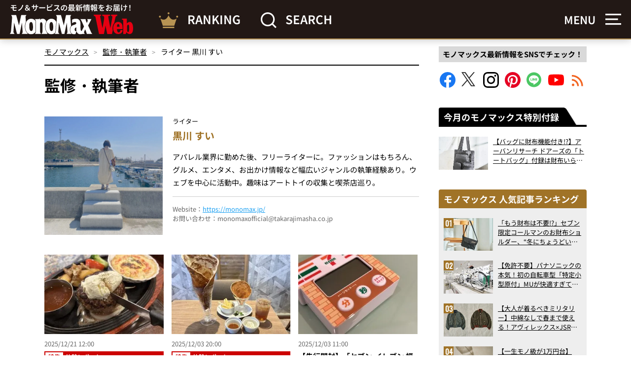

--- FILE ---
content_type: text/html; charset=UTF-8
request_url: https://monomax.jp/writer/202327/
body_size: 23718
content:
<!DOCTYPE html>
<html lang="ja">
<head prefix="og: http://ogp.me/ns# fb: http://ogp.me/ns/fb# article: http://ogp.me/ns/article#">

<!-- ヘッダー用_<head>のすぐ下に設置してください -->
<script async src="https://securepubads.g.doubleclick.net/tag/js/gpt.js"></script>

<!--Adx_interstitial_9176203-->
<script>
  window.googletag = window.googletag || {cmd: []};
  googletag.cmd.push(function() {
    var slot = googletag.defineOutOfPageSlot(
      '/9176203,22749481305/1876945',
      googletag.enums.OutOfPageFormat.INTERSTITIAL);
    if (slot) slot.addService(googletag.pubads());
        googletag.pubads().enableSingleRequest();
    googletag.pubads().disableInitialLoad();
    googletag.pubads().collapseEmptyDivs();
    googletag.enableServices();
    googletag.display(slot);
    googletag.pubads().refresh([slot]);
  });
</script>

<script type="text/javascript">
  window.pbjs = window.pbjs || {};
  window.pbjs.que = window.pbjs.que || [];
</script>
<script async='async' src="https://flux-cdn.com/client/1000335/monomax_01688.min.js"></script>

<script type="text/javascript">
  window.googletag = window.googletag || {};
  window.googletag.cmd = window.googletag.cmd || [];
</script>
<script async='async' src='https://securepubads.g.doubleclick.net/tag/js/gpt.js'></script>

<script type="text/javascript">
  window.fluxtag = {
    readyBids: {
      prebid: false,
      google: false
    },
    failSafeTimeout: 3e3,
    isFn: function isFn(object) {
      var _t = 'Function';
      var toString = Object.prototype.toString;
      return toString.call(object) === '[object ' + _t + ']';
    },
    launchAdServer: function () {
      if (!fluxtag.readyBids.prebid) {
        return;
      }
      fluxtag.requestAdServer();
    },
    requestAdServer: function () {
      if (!fluxtag.readyBids.google) {
        fluxtag.readyBids.google = true;
        googletag.cmd.push(function () {
          if (!!(pbjs.setTargetingForGPTAsync) && fluxtag.isFn(pbjs.setTargetingForGPTAsync)) {
            pbjs.que.push(function () {
              pbjs.setTargetingForGPTAsync();
            });
          }
          googletag.pubads().refresh(imobile_gam_slots);
        });
      }
    }
  };
</script>

<script type="text/javascript">
  setTimeout(function() {
    fluxtag.requestAdServer();
  }, fluxtag.failSafeTimeout);
</script>

<script type="text/javascript">
  var imobile_gam_slots = [];
  googletag.cmd.push(function () {
    imobile_gam_slots.push(googletag.defineSlot('/9176203,22749481305/1871316', [[320, 50], [320, 75], [320, 100], [320, 70], [320, 80], [320, 120], [320, 150], [320, 180]], 'div-gpt-ad-1726018612738-0').addService(googletag.pubads()));
    imobile_gam_slots.push(googletag.defineSlot('/9176203,22749481305/1871317', [[200, 200], [300, 280], [320, 180], [250, 250], [336, 280], [300, 250]], 'div-gpt-ad-1726018670989-0').addService(googletag.pubads()));
    imobile_gam_slots.push(googletag.defineSlot('/9176203,22749481305/1876941', [[320, 50], [320, 100], [320, 75]], 'div-gpt-ad-1730183861662-0').addService(googletag.pubads()));
    imobile_gam_slots.push(googletag.defineSlot('/9176203,22749481305/1876942', [[300, 280], [300, 250], [300, 300], [250, 250], [336, 280], [200, 200], [320, 180]], 'div-gpt-ad-1730183921229-0').addService(googletag.pubads()));
    imobile_gam_slots.push(googletag.defineSlot('/9176203,22749481305/1876943', [[320, 180], [300, 300], [300, 280], [200, 200], [250, 250], [300, 250], [336, 280]], 'div-gpt-ad-1730183982726-0').addService(googletag.pubads()));
    imobile_gam_slots.push(googletag.defineSlot('/9176203,22749481305/1876944', [[250, 250], [300, 250], [336, 280], [300, 280], [300, 300], [200, 200], [320, 180]], 'div-gpt-ad-1730184042496-0').addService(googletag.pubads()));
    imobile_gam_slots.push(googletag.defineSlot('/9176203,22749481305/1895678', [[300, 250], [336, 280]], 'div-gpt-ad-1744869606650-0').addService(googletag.pubads()));
    imobile_gam_slots.push(googletag.defineSlot('/9176203,22749481305/1904178', [[728, 90], [970, 90], [468, 60], 'fluid'], 'div-gpt-ad-1752551669378-0').addService(googletag.pubads()));
    googletag.pubads().enableSingleRequest();
    googletag.pubads().collapseEmptyDivs();
    googletag.pubads().disableInitialLoad();
    googletag.enableServices();

    if (!!(window.pbFlux) && !!(window.pbFlux.prebidBidder) && fluxtag.isFn(window.pbFlux.prebidBidder)) {
      pbjs.que.push(function () {
        window.pbFlux.prebidBidder();
      });
    } else {
      fluxtag.readyBids.prebid = true;
      fluxtag.launchAdServer();
    }
  });
</script>



<script>
  window.googletag = window.googletag || {cmd: []};
  googletag.cmd.push(function() {
    googletag.pubads().addEventListener("slotResponseReceived", (event) => {
      if (!event.slot.getOutOfPage()) return;
      if (event.slot.getResponseInformation() != null) {
        try {
          window.sessionStorage.setItem('imgaminst.1889159', '');
        } catch {}
      }
    });
  });
</script>

<script>
  window.googletag = window.googletag || {cmd: []};
  googletag.cmd.push(function() {
    googletag.pubads().addEventListener("slotResponseReceived", (event) => {
      if (!event.slot.getOutOfPage()) return;
      if (event.slot.getResponseInformation() != null) {
        try {
          window.sessionStorage.setItem('imgaminst.1889160', '');
        } catch {}
      }
    });
  });
</script>

<meta charset="utf-8">
<meta http-equiv="X-UA-Compatible" content="IE=edge">
<title>黒川 すい | 【公式】モノマックス（MonoMax）｜付録、カバン、時計、家電、カップ麺などの情報を詳しく解説！</title>
<link crossorigin data-rocket-preconnect href="https://dmp.im-apps.net" rel="preconnect">
<link crossorigin data-rocket-preconnect href="https://static.ads-twitter.com" rel="preconnect">
<link crossorigin data-rocket-preconnect href="https://www.googletagmanager.com" rel="preconnect">
<link crossorigin data-rocket-preconnect href="https://securepubads.g.doubleclick.net" rel="preconnect">
<link crossorigin data-rocket-preconnect href="https://flux-cdn.com" rel="preconnect">
<link crossorigin data-rocket-preconnect href="https://pagead2.googlesyndication.com" rel="preconnect">
<link crossorigin data-rocket-preconnect href="https://yads.c.yimg.jp" rel="preconnect">
<link crossorigin data-rocket-preconnect href="https://imp-adedge.i-mobile.co.jp" rel="preconnect">
<link crossorigin data-rocket-preconnect href="https://cdn.webpush.jp" rel="preconnect">
<link crossorigin data-rocket-preconnect href="https://api.webpush.jp" rel="preconnect">
<link crossorigin data-rocket-preload as="font" href="https://monomax.jp/official/wp-content/themes/monomaxweb/common/fonts/noto-sans-jp-regular.woff2" rel="preload">
<link crossorigin data-rocket-preload as="font" href="https://monomax.jp/official/wp-content/themes/monomaxweb/common/fonts/oswald-regular.woff2" rel="preload"><link rel="preload" data-rocket-preload as="image" href="https://monomax.jp/official/wp-content/uploads/2023/12/IMG_7607-1000x1000.jpeg" fetchpriority="high">

<meta property="og:description" content="アパレル業界に勤めた後、フリーライターに。ファッションはもちろん、グルメ、エンタメ、お出かけ情報など幅広いジャンルの執筆経験あり。ウェブを中心に活動中。趣味はアートトイの収集と喫茶店巡り。">
<meta property="og:title" content="黒川 すい | 【公式】モノマックス（MonoMax）｜付録、カバン、時計、家電、カップ麺などの情報を詳しく解説！">
<meta property="og:type" content="article">
<meta property="og:url" content="https://monomax.jp/writer/202327/">
<meta property="og:site_name" content="【公式】モノマックス（MonoMax）｜付録、カバン、時計、家電、カップ麺などの情報を詳しく解説！">
<meta property="og:locale" content="ja_JP">

<meta property="og:image" content="https://monomax.jp/official/wp-content/themes/monomaxweb/common/images/ogp01.png">

<meta name="twitter:card" content="summary_large_image">
<meta name="twitter:site" content="@monomaxweb">
<meta name="twitter:creator" content="@monomaxweb">

<meta name="viewport" content="width=device-width,initial-scale=1.0">
<meta name="format-detection" content="telephone=no">
<link rel="alternate" type="application/rss+xml" title="【公式】モノマックス（MonoMax）｜付録、カバン、時計、家電、カップ麺などの情報を詳しく解説！" href="https://monomax.jp/feed/">
<link rel="icon" href="https://monomax.jp/official/wp-content/themes/monomaxweb/favicon.svg">
<link rel="apple-touch-icon" href="https://monomax.jp/official/wp-content/themes/monomaxweb/apple-touch-icon.png">
<link rel="manifest" href="/manifest.webmanifest">
<link data-minify="1" rel="stylesheet" href="https://monomax.jp/official/wp-content/cache/background-css/1/monomax.jp/official/wp-content/cache/min/1/official/wp-content/themes/monomaxweb/common/css/common.css?ver=1764305318&wpr_t=1768793778" media="all" rel="preload" as="style">

<script src="https://monomax.jp/official/wp-content/themes/monomaxweb/common/js/jquery-3.7.1.min.js" defer></script>
<script src="https://monomax.jp/official/wp-content/themes/monomaxweb/common/js/js.cookie.js" defer></script>
<script src="https://monomax.jp/official/wp-content/themes/monomaxweb/common/js/common.js?20260118" defer></script>
<script src="https://monomax.jp/official/wp-content/themes/monomaxweb/common/js/infinite-scroll.pkgd.min.js" defer></script>
<script src="https://monomax.jp/official/wp-content/themes/monomaxweb/common/js/scroll-index.js" defer></script>
<meta name="description" content="アパレル業界に勤めた後、フリーライターに。ファッションはもちろん、グルメ、エンタメ、お出かけ情報など幅広いジャンルの執筆経験あり。ウェブを中心に活動中。趣味はアートトイの収集と喫茶店巡り。" />
<meta name='robots' content='max-image-preview:large' />
	<style>img:is([sizes="auto" i], [sizes^="auto," i]) { contain-intrinsic-size: 3000px 1500px }</style>
	<script type="text/javascript" id="wpp-js" src="https://monomax.jp/official/wp-content/plugins/wordpress-popular-posts/assets/js/wpp.min.js?ver=7.3.6" data-sampling="0" data-sampling-rate="100" data-api-url="https://monomax.jp/wp-json/wordpress-popular-posts" data-post-id="202327" data-token="61bf2c9d26" data-lang="0" data-debug="0"></script>
<style id='classic-theme-styles-inline-css' type='text/css'>
/*! This file is auto-generated */
.wp-block-button__link{color:#fff;background-color:#32373c;border-radius:9999px;box-shadow:none;text-decoration:none;padding:calc(.667em + 2px) calc(1.333em + 2px);font-size:1.125em}.wp-block-file__button{background:#32373c;color:#fff;text-decoration:none}
</style>
<link data-minify="1" rel='stylesheet' id='wordpress-popular-posts-css-css' href='https://monomax.jp/official/wp-content/cache/min/1/official/wp-content/plugins/wordpress-popular-posts/assets/css/wpp.css?ver=1764305318' type='text/css' media='all' />
<link data-minify="1" rel='stylesheet' id='taxopress-frontend-css-css' href='https://monomax.jp/official/wp-content/cache/min/1/official/wp-content/plugins/simple-tags/assets/frontend/css/frontend.css?ver=1764305318' type='text/css' media='all' />
<link data-minify="1" rel='stylesheet' id='wp-associate-post-r2-css' href='https://monomax.jp/official/wp-content/cache/min/1/official/wp-content/plugins/wp-associate-post-r2/css/skin-standard.css?ver=1764305318' type='text/css' media='all' />
<style id='rocket-lazyload-inline-css' type='text/css'>
.rll-youtube-player{position:relative;padding-bottom:56.23%;height:0;overflow:hidden;max-width:100%;}.rll-youtube-player:focus-within{outline: 2px solid currentColor;outline-offset: 5px;}.rll-youtube-player iframe{position:absolute;top:0;left:0;width:100%;height:100%;z-index:100;background:0 0}.rll-youtube-player img{bottom:0;display:block;left:0;margin:auto;max-width:100%;width:100%;position:absolute;right:0;top:0;border:none;height:auto;-webkit-transition:.4s all;-moz-transition:.4s all;transition:.4s all}.rll-youtube-player img:hover{-webkit-filter:brightness(75%)}.rll-youtube-player .play{height:100%;width:100%;left:0;top:0;position:absolute;background:var(--wpr-bg-c643e889-f752-447f-ad40-ab5fe697fa3f) no-repeat center;background-color: transparent !important;cursor:pointer;border:none;}
</style>
            <style id="wpp-loading-animation-styles">@-webkit-keyframes bgslide{from{background-position-x:0}to{background-position-x:-200%}}@keyframes bgslide{from{background-position-x:0}to{background-position-x:-200%}}.wpp-widget-block-placeholder,.wpp-shortcode-placeholder{margin:0 auto;width:60px;height:3px;background:#dd3737;background:linear-gradient(90deg,#dd3737 0%,#571313 10%,#dd3737 100%);background-size:200% auto;border-radius:3px;-webkit-animation:bgslide 1s infinite linear;animation:bgslide 1s infinite linear}</style>
            <link rel="canonical" href="https://monomax.jp/writer/202327/">
<style type="text/css">a.st_tag, a.internal_tag, .st_tag, .internal_tag { text-decoration: underline !important; }</style><!-- ## NXS/OG ## --><!-- ## NXSOGTAGS ## --><!-- ## NXS/OG ## -->
<noscript><style id="rocket-lazyload-nojs-css">.rll-youtube-player, [data-lazy-src]{display:none !important;}</style></noscript>
<script data-ad-client="ca-pub-7296617434287310" async src="https://pagead2.googlesyndication.com/pagead/js/adsbygoogle.js"></script>
	
<!-- Google Tag Manager -->
<script>(function(w,d,s,l,i){w[l]=w[l]||[];w[l].push({'gtm.start':
new Date().getTime(),event:'gtm.js'});var f=d.getElementsByTagName(s)[0],
j=d.createElement(s),dl=l!='dataLayer'?'&l='+l:'';j.async=true;j.src=
'https://www.googletagmanager.com/gtm.js?id='+i+dl;f.parentNode.insertBefore(j,f);
})(window,document,'script','dataLayer','GTM-PZ3QHF4');</script>
<!-- /Google Tag Manager -->



<!-- yahoo -->
<script async src="https://yads.c.yimg.jp/js/yads-async.js"></script>
<!-- /yahoo -->
	
<script async src="https://imp-adedge.i-mobile.co.jp/smarttags/qJXysSFhY0i7__Ys0Q_tCg.js"></script>
<script>
  window.smarttag = window.smarttag || {cmd: []};
</script>
<style id="wpr-lazyload-bg-container"></style><style id="wpr-lazyload-bg-exclusion">.heading01>.inner01:before{--wpr-bg-87e152ff-755e-4799-a1b3-cd07ffb9bc1a: url('https://monomax.jp/official/wp-content/themes/monomaxweb/common/images/bg01.png');}</style>
<noscript>
<style id="wpr-lazyload-bg-nostyle">.btn02>a>.inner01::before{--wpr-bg-938d2eec-7178-4270-8efb-bf123d06480a: url('https://monomax.jp/official/wp-content/themes/monomaxweb/common/images/ic04.png');}.btn02>a>.inner01::after{--wpr-bg-6d762f18-d51f-46c7-b43e-2190b9a594af: url('https://monomax.jp/official/wp-content/themes/monomaxweb/common/images/ic04on.png');}.btn03>a>.inner01::before{--wpr-bg-5bcf5c2c-4604-423f-be4f-1e215b886780: url('https://monomax.jp/official/wp-content/themes/monomaxweb/common/images/ic09.png');}.btn03>a>.inner01::after{--wpr-bg-56aeffc3-2f97-48d5-a18c-63067ad451d2: url('https://monomax.jp/official/wp-content/themes/monomaxweb/common/images/ic09on.png');}.headButton03::before{--wpr-bg-962d946e-c3d4-457b-a51d-a177f533a622: url('https://monomax.jp/official/wp-content/themes/monomaxweb/common/images/ic06.png');}.headButton03::after{--wpr-bg-ae20d4b9-dfc9-4a00-9d29-f1ac8c853f61: url('https://monomax.jp/official/wp-content/themes/monomaxweb/common/images/ic05on.png');}.headButton01::before{--wpr-bg-cd33f4cc-a071-4d7f-a350-eaa95c421595: url('https://monomax.jp/official/wp-content/themes/monomaxweb/common/images/ic05.png');}.headButton01::after{--wpr-bg-30fe7299-ee52-4c70-8637-561e6b3c3c07: url('https://monomax.jp/official/wp-content/themes/monomaxweb/common/images/ic05on.png');}.amazonBlock01 .primeIconBlock01{--wpr-bg-c3c617ab-bf10-47be-b95e-e8ae435f14f5: url('https://images-na.ssl-images-amazon.com/images/G/01/AUIClients/AmazonUIBaseCSS-sprite_2x_weblab_AUI_100106_T1-4e9f4ae74b1b576e5f55de370aae7aedaedf390d._V2_.png');}.col06>.text01>.update01::before{--wpr-bg-6129c451-d9bb-4c55-ba8c-9fbe95a5e50a: url('https://monomax.jp/official/wp-content/themes/monomaxweb/common/images/ic07.svg');}.col06>.text01>.pub01::before{--wpr-bg-95bddae5-d63e-47fd-98f0-3b7ef85e827f: url('https://monomax.jp/official/wp-content/themes/monomaxweb/common/images/ic08.svg');}#recommendBlock::after{--wpr-bg-f4adf37b-80b9-45f1-8aa5-463292ca0762: url('https://monomax.jp/official/wp-content/themes/monomaxweb/common/images/logo03.svg');}#recommendBlock::after{--wpr-bg-ad0d9d84-3648-4ed6-bf3f-6417aa233db9: url('https://monomax.jp/official/wp-content/themes/monomaxweb/common/images/logo03.svg');}#rankingBlock::after{--wpr-bg-258fe6be-bb79-42c5-b6ab-0ebfe4c491bc: url('https://monomax.jp/official/wp-content/themes/monomaxweb/common/images/logo04.svg');}#rankingBlock::after{--wpr-bg-512b3063-fbd7-46d6-abec-12b061e57de4: url('https://monomax.jp/official/wp-content/themes/monomaxweb/common/images/logo04.svg');}#movieBlock>.block01 .slide .item>.image01>a::before{--wpr-bg-2f28908b-283a-4911-beef-6453fcf54214: url('https://monomax.jp/official/wp-content/themes/monomaxweb/common/images/youtube.svg');}.menu_on #header01>.headerWrap02>.headerBlock01>.image01::after{--wpr-bg-df4d4630-0c19-454e-9832-38f23fe99d1f: url('https://monomax.jp/official/wp-content/themes/monomaxweb/common/images/ic15.svg');}.movieItem01>.image01>a::before{--wpr-bg-7dd5e659-880c-4e69-a1c1-d234dd1186bc: url('https://monomax.jp/official/wp-content/themes/monomaxweb/common/images/youtube.svg');}.rll-youtube-player .play{--wpr-bg-c643e889-f752-447f-ad40-ab5fe697fa3f: url('https://monomax.jp/official/wp-content/plugins/wp-rocket/assets/img/youtube.png');}</style>
</noscript>
<script type="application/javascript">const rocket_pairs = [{"selector":".btn02>a>.inner01","style":".btn02>a>.inner01::before{--wpr-bg-938d2eec-7178-4270-8efb-bf123d06480a: url('https:\/\/monomax.jp\/official\/wp-content\/themes\/monomaxweb\/common\/images\/ic04.png');}","hash":"938d2eec-7178-4270-8efb-bf123d06480a","url":"https:\/\/monomax.jp\/official\/wp-content\/themes\/monomaxweb\/common\/images\/ic04.png"},{"selector":".btn02>a>.inner01","style":".btn02>a>.inner01::after{--wpr-bg-6d762f18-d51f-46c7-b43e-2190b9a594af: url('https:\/\/monomax.jp\/official\/wp-content\/themes\/monomaxweb\/common\/images\/ic04on.png');}","hash":"6d762f18-d51f-46c7-b43e-2190b9a594af","url":"https:\/\/monomax.jp\/official\/wp-content\/themes\/monomaxweb\/common\/images\/ic04on.png"},{"selector":".btn03>a>.inner01","style":".btn03>a>.inner01::before{--wpr-bg-5bcf5c2c-4604-423f-be4f-1e215b886780: url('https:\/\/monomax.jp\/official\/wp-content\/themes\/monomaxweb\/common\/images\/ic09.png');}","hash":"5bcf5c2c-4604-423f-be4f-1e215b886780","url":"https:\/\/monomax.jp\/official\/wp-content\/themes\/monomaxweb\/common\/images\/ic09.png"},{"selector":".btn03>a>.inner01","style":".btn03>a>.inner01::after{--wpr-bg-56aeffc3-2f97-48d5-a18c-63067ad451d2: url('https:\/\/monomax.jp\/official\/wp-content\/themes\/monomaxweb\/common\/images\/ic09on.png');}","hash":"56aeffc3-2f97-48d5-a18c-63067ad451d2","url":"https:\/\/monomax.jp\/official\/wp-content\/themes\/monomaxweb\/common\/images\/ic09on.png"},{"selector":".headButton03","style":".headButton03::before{--wpr-bg-962d946e-c3d4-457b-a51d-a177f533a622: url('https:\/\/monomax.jp\/official\/wp-content\/themes\/monomaxweb\/common\/images\/ic06.png');}","hash":"962d946e-c3d4-457b-a51d-a177f533a622","url":"https:\/\/monomax.jp\/official\/wp-content\/themes\/monomaxweb\/common\/images\/ic06.png"},{"selector":".headButton03","style":".headButton03::after{--wpr-bg-ae20d4b9-dfc9-4a00-9d29-f1ac8c853f61: url('https:\/\/monomax.jp\/official\/wp-content\/themes\/monomaxweb\/common\/images\/ic05on.png');}","hash":"ae20d4b9-dfc9-4a00-9d29-f1ac8c853f61","url":"https:\/\/monomax.jp\/official\/wp-content\/themes\/monomaxweb\/common\/images\/ic05on.png"},{"selector":".headButton01","style":".headButton01::before{--wpr-bg-cd33f4cc-a071-4d7f-a350-eaa95c421595: url('https:\/\/monomax.jp\/official\/wp-content\/themes\/monomaxweb\/common\/images\/ic05.png');}","hash":"cd33f4cc-a071-4d7f-a350-eaa95c421595","url":"https:\/\/monomax.jp\/official\/wp-content\/themes\/monomaxweb\/common\/images\/ic05.png"},{"selector":".headButton01","style":".headButton01::after{--wpr-bg-30fe7299-ee52-4c70-8637-561e6b3c3c07: url('https:\/\/monomax.jp\/official\/wp-content\/themes\/monomaxweb\/common\/images\/ic05on.png');}","hash":"30fe7299-ee52-4c70-8637-561e6b3c3c07","url":"https:\/\/monomax.jp\/official\/wp-content\/themes\/monomaxweb\/common\/images\/ic05on.png"},{"selector":".amazonBlock01 .primeIconBlock01","style":".amazonBlock01 .primeIconBlock01{--wpr-bg-c3c617ab-bf10-47be-b95e-e8ae435f14f5: url('https:\/\/images-na.ssl-images-amazon.com\/images\/G\/01\/AUIClients\/AmazonUIBaseCSS-sprite_2x_weblab_AUI_100106_T1-4e9f4ae74b1b576e5f55de370aae7aedaedf390d._V2_.png');}","hash":"c3c617ab-bf10-47be-b95e-e8ae435f14f5","url":"https:\/\/images-na.ssl-images-amazon.com\/images\/G\/01\/AUIClients\/AmazonUIBaseCSS-sprite_2x_weblab_AUI_100106_T1-4e9f4ae74b1b576e5f55de370aae7aedaedf390d._V2_.png"},{"selector":".col06>.text01>.update01","style":".col06>.text01>.update01::before{--wpr-bg-6129c451-d9bb-4c55-ba8c-9fbe95a5e50a: url('https:\/\/monomax.jp\/official\/wp-content\/themes\/monomaxweb\/common\/images\/ic07.svg');}","hash":"6129c451-d9bb-4c55-ba8c-9fbe95a5e50a","url":"https:\/\/monomax.jp\/official\/wp-content\/themes\/monomaxweb\/common\/images\/ic07.svg"},{"selector":".col06>.text01>.pub01","style":".col06>.text01>.pub01::before{--wpr-bg-95bddae5-d63e-47fd-98f0-3b7ef85e827f: url('https:\/\/monomax.jp\/official\/wp-content\/themes\/monomaxweb\/common\/images\/ic08.svg');}","hash":"95bddae5-d63e-47fd-98f0-3b7ef85e827f","url":"https:\/\/monomax.jp\/official\/wp-content\/themes\/monomaxweb\/common\/images\/ic08.svg"},{"selector":"#recommendBlock","style":"#recommendBlock::after{--wpr-bg-f4adf37b-80b9-45f1-8aa5-463292ca0762: url('https:\/\/monomax.jp\/official\/wp-content\/themes\/monomaxweb\/common\/images\/logo03.svg');}","hash":"f4adf37b-80b9-45f1-8aa5-463292ca0762","url":"https:\/\/monomax.jp\/official\/wp-content\/themes\/monomaxweb\/common\/images\/logo03.svg"},{"selector":"#recommendBlock","style":"#recommendBlock::after{--wpr-bg-ad0d9d84-3648-4ed6-bf3f-6417aa233db9: url('https:\/\/monomax.jp\/official\/wp-content\/themes\/monomaxweb\/common\/images\/logo03.svg');}","hash":"ad0d9d84-3648-4ed6-bf3f-6417aa233db9","url":"https:\/\/monomax.jp\/official\/wp-content\/themes\/monomaxweb\/common\/images\/logo03.svg"},{"selector":"#rankingBlock","style":"#rankingBlock::after{--wpr-bg-258fe6be-bb79-42c5-b6ab-0ebfe4c491bc: url('https:\/\/monomax.jp\/official\/wp-content\/themes\/monomaxweb\/common\/images\/logo04.svg');}","hash":"258fe6be-bb79-42c5-b6ab-0ebfe4c491bc","url":"https:\/\/monomax.jp\/official\/wp-content\/themes\/monomaxweb\/common\/images\/logo04.svg"},{"selector":"#rankingBlock","style":"#rankingBlock::after{--wpr-bg-512b3063-fbd7-46d6-abec-12b061e57de4: url('https:\/\/monomax.jp\/official\/wp-content\/themes\/monomaxweb\/common\/images\/logo04.svg');}","hash":"512b3063-fbd7-46d6-abec-12b061e57de4","url":"https:\/\/monomax.jp\/official\/wp-content\/themes\/monomaxweb\/common\/images\/logo04.svg"},{"selector":"#movieBlock>.block01 .slide .item>.image01>a","style":"#movieBlock>.block01 .slide .item>.image01>a::before{--wpr-bg-2f28908b-283a-4911-beef-6453fcf54214: url('https:\/\/monomax.jp\/official\/wp-content\/themes\/monomaxweb\/common\/images\/youtube.svg');}","hash":"2f28908b-283a-4911-beef-6453fcf54214","url":"https:\/\/monomax.jp\/official\/wp-content\/themes\/monomaxweb\/common\/images\/youtube.svg"},{"selector":".menu_on #header01>.headerWrap02>.headerBlock01>.image01","style":".menu_on #header01>.headerWrap02>.headerBlock01>.image01::after{--wpr-bg-df4d4630-0c19-454e-9832-38f23fe99d1f: url('https:\/\/monomax.jp\/official\/wp-content\/themes\/monomaxweb\/common\/images\/ic15.svg');}","hash":"df4d4630-0c19-454e-9832-38f23fe99d1f","url":"https:\/\/monomax.jp\/official\/wp-content\/themes\/monomaxweb\/common\/images\/ic15.svg"},{"selector":".movieItem01>.image01>a","style":".movieItem01>.image01>a::before{--wpr-bg-7dd5e659-880c-4e69-a1c1-d234dd1186bc: url('https:\/\/monomax.jp\/official\/wp-content\/themes\/monomaxweb\/common\/images\/youtube.svg');}","hash":"7dd5e659-880c-4e69-a1c1-d234dd1186bc","url":"https:\/\/monomax.jp\/official\/wp-content\/themes\/monomaxweb\/common\/images\/youtube.svg"},{"selector":".rll-youtube-player .play","style":".rll-youtube-player .play{--wpr-bg-c643e889-f752-447f-ad40-ab5fe697fa3f: url('https:\/\/monomax.jp\/official\/wp-content\/plugins\/wp-rocket\/assets\/img\/youtube.png');}","hash":"c643e889-f752-447f-ad40-ab5fe697fa3f","url":"https:\/\/monomax.jp\/official\/wp-content\/plugins\/wp-rocket\/assets\/img\/youtube.png"}]; const rocket_excluded_pairs = [{"selector":".heading01>.inner01","style":".heading01>.inner01:before{--wpr-bg-87e152ff-755e-4799-a1b3-cd07ffb9bc1a: url('https:\/\/monomax.jp\/official\/wp-content\/themes\/monomaxweb\/common\/images\/bg01.png');}","hash":"87e152ff-755e-4799-a1b3-cd07ffb9bc1a","url":"https:\/\/monomax.jp\/official\/wp-content\/themes\/monomaxweb\/common\/images\/bg01.png"}];</script><meta name="generator" content="WP Rocket 3.20.0.3" data-wpr-features="wpr_lazyload_css_bg_img wpr_defer_js wpr_lazyload_images wpr_lazyload_iframes wpr_preconnect_external_domains wpr_auto_preload_fonts wpr_oci wpr_image_dimensions wpr_minify_css wpr_preload_links wpr_desktop" /></head>
<body id="top">
<!-- /9176203,22749481305/1904178 PC PCオーバーレイ <body>のすぐ下に設置してください -->
<div style='position:fixed;bottom:0;padding-bottom:env(safe-area-inset-bottom);left:0;right:0;width:100%;background:rgba(0, 0, 0, 0);z-index:99998;text-align:center;transform:translate3d(0, 0, 0);'>
  <div id='div-gpt-ad-1752551669378-0' style='margin:auto;text-align:center;z-index:99999;'>
    <script>
      googletag.cmd.push(function() { googletag.display('div-gpt-ad-1752551669378-0'); });
    </script>
  </div>
</div>

<!-- Google Tag Manager (noscript) -->
<noscript><iframe src="https://www.googletagmanager.com/ns.html?id=GTM-PZ3QHF4"
height="0" width="0" style="display:none;visibility:hidden"></iframe></noscript>
<!-- /Google Tag Manager (noscript) -->


<header  id="header01">
	<div  class="headWrap01">
					<p class="logo01"><a href="/"><img src="https://monomax.jp/official/wp-content/themes/monomaxweb/common/images/logo07.svg" alt="モノ＆サービスの最新情報をお届け！MonoMax（モノマックス） Web" width="252" height="62" class="iconLogo01"></a></p>
				<div  class="headerBlock01">
			<a href="/ranking/">
				<img src="https://monomax.jp/official/wp-content/themes/monomaxweb/common/images/ic10.svg" alt="RANKING" width="40" height="32">
				<span class="text01">RANKING</span>
			</a>
		</div>
		<div  class="headerBlock01 search">
			<img src="https://monomax.jp/official/wp-content/themes/monomaxweb/common/images/ic11.svg" alt="SEARCH" width="33" height="32">
			<span class="text01">SEARCH</span>
		</div>
	<!-- /headWrap01 --></div>
	<div  class="headerWrap02">
		<div  class="headerBlock01 menu">
			<p class="text01 spNone">MENU</p>
			<p class="image01"><img src="https://monomax.jp/official/wp-content/themes/monomaxweb/common/images/ic12.svg" alt="MENU" width="32" height="24"></p>
		</div>
	</div>
<!-- /header01 --></header>

<div class="headNavArea02">
	<div  class="inner01">
		<nav id="globalNav02">
		<ul><li><a href="https://monomax.jp/category/item/">付録</a></li>
<li><a href="https://monomax.jp/category/bag/">バッグ</a></li>
<li><a href="https://monomax.jp/category/watch/">時計</a></li>
<li><a href="https://monomax.jp/category/accessory/">財布・小物</a></li>
<li><a href="https://monomax.jp/category/shoes/">靴</a></li>
<li><a href="https://monomax.jp/category/appliance_digital/">家電・デジモノ</a></li>
<li><a href="https://monomax.jp/category/fashion/">ファッション</a></li>
<li><a href="https://monomax.jp/category/outdoor/">アウトドア</a></li>
<li><a href="https://monomax.jp/category/sundries/">雑貨</a></li>
<li><a href="https://monomax.jp/category/vehicle/">乗り物</a></li>
<li><a href="https://monomax.jp/category/gourmet/">グルメ</a></li>
<li><a href="https://monomax.jp/category/beams_special/">BEAMS特撮部</a></li>
<li><a href="https://monomax.jp/category/movie/">動画</a></li>
<li><a href="https://monomax.jp/category/children/">こどもと暮らし</a></li>
<li><a href="https://monomax.jp/category/topics/">トピックス</a></li>
<li><a href="/feature/">特集・連載</a></li>
<li><a href="/writer/">監修・執筆者</a></li>
</ul>		<!-- /globalNav02 --></nav>
		<div class="headSection02">
			<div class="inner01">
				<p class="text01">人気タグ</p>
								<ul class="tagList02">
											<li><a href="https://monomax.jp/archives/tag/t_sneakers/">スニーカー</a></li>
											<li><a href="https://monomax.jp/archives/tag/t_gourmet/">グルメ</a></li>
											<li><a href="https://monomax.jp/archives/tag/t_goods/">雑貨</a></li>
											<li><a href="https://monomax.jp/archives/tag/t_car/">クルマ</a></li>
											<li><a href="https://monomax.jp/archives/tag/t_collaboration/">コラボ</a></li>
											<li><a href="https://monomax.jp/archives/tag/t_backpack/">バックパック</a></li>
											<li><a href="https://monomax.jp/archives/tag/t_outer/">アウター</a></li>
											<li><a href="https://monomax.jp/archives/tag/t_shoulderbag/">ショルダーバッグ</a></li>
											<li><a href="https://monomax.jp/archives/tag/t_outdoorgear/">アウトドアギア</a></li>
											<li><a href="https://monomax.jp/archives/tag/t_automaticwatch/">機械式時計</a></li>
											<li><a href="https://monomax.jp/archives/tag/t_outdoor-wear/">アウトドアウェア</a></li>
											<li><a href="https://monomax.jp/archives/tag/t_bike/">バイク</a></li>
											<li><a href="https://monomax.jp/archives/tag/t_gadget/">ガジェット</a></li>
											<li><a href="https://monomax.jp/archives/tag/t_tops/">トップス</a></li>
											<li><a href="https://monomax.jp/archives/tag/t_totebag/">トートバッグ</a></li>
											<li><a href="https://monomax.jp/archives/tag/t_home-appliances/">生活家電</a></li>
											<li><a href="https://monomax.jp/archives/tag/t_sweets/">スイーツ</a></li>
											<li><a href="https://monomax.jp/archives/tag/t_camp/">キャンプ</a></li>
											<li><a href="https://monomax.jp/archives/tag/t_travelgoods/">旅行グッズ</a></li>
											<li><a href="https://monomax.jp/archives/tag/t_beauty/">美容</a></li>
											<li><a href="https://monomax.jp/archives/tag/t_simplewatch/">シンプル時計</a></li>
											<li><a href="https://monomax.jp/archives/tag/t_businessbag/">ビジネスバッグ</a></li>
											<li><a href="https://monomax.jp/archives/tag/t_cupnoodle/">カップ麺</a></li>
											<li><a href="https://monomax.jp/archives/tag/t_convenience-store/">コンビニ</a></li>
											<li><a href="https://monomax.jp/archives/tag/t_pants/">パンツ</a></li>
											<li><a href="https://monomax.jp/archives/tag/t_restaurant/">外食</a></li>
											<li><a href="https://monomax.jp/archives/tag/t_furoku/">付録</a></li>
											<li><a href="https://monomax.jp/archives/tag/t_muji/">無印良品</a></li>
											<li><a href="https://monomax.jp/archives/tag/t_wallet/">財布</a></li>
											<li><a href="https://monomax.jp/archives/tag/t_donki/">ドン・キホーテ</a></li>
											<li><a href="https://monomax.jp/archives/tag/t_businessgoods/">ビジネスグッズ</a></li>
											<li><a href="https://monomax.jp/archives/tag/t_leather/">革小物（レザーグッズ）</a></li>
											<li><a href="https://monomax.jp/archives/tag/t_nike/">NIKE（ナイキ）</a></li>
											<li><a href="https://monomax.jp/archives/tag/t_home-time/">おうち時間</a></li>
											<li><a href="https://monomax.jp/archives/tag/t_uniqlo/">ユニクロ</a></li>
											<li><a href="https://monomax.jp/archives/tag/t_snacks/">お菓子</a></li>
											<li><a href="https://monomax.jp/archives/tag/t_tshirts/">Tシャツ</a></li>
											<li><a href="https://monomax.jp/archives/tag/t_digi/">デジモノ</a></li>
											<li><a href="https://monomax.jp/archives/tag/t_chronograph/">クロノグラフ</a></li>
											<li><a href="https://monomax.jp/archives/tag/t_honda/">Honda（ホンダ）</a></li>
											<li><a href="https://monomax.jp/archives/tag/t_workman/">ワークマン</a></li>
											<li><a href="https://monomax.jp/archives/tag/t_alc/">お酒</a></li>
											<li><a href="https://monomax.jp/archives/tag/t_sandals/">サンダル</a></li>
											<li><a href="https://monomax.jp/archives/tag/t_newbalance/">New Balance（ニューバランス）</a></li>
											<li><a href="https://monomax.jp/archives/tag/t_audio/">オーディオ</a></li>
											<li><a href="https://monomax.jp/archives/tag/t_drink/">ドリンク</a></li>
											<li><a href="https://monomax.jp/archives/tag/t_cooking-appliances/">調理家電</a></li>
											<li><a href="https://monomax.jp/archives/tag/t_divers/">ダイバーズ</a></li>
											<li><a href="https://monomax.jp/archives/tag/t_beauty-health/">美容＆健康家電</a></li>
											<li><a href="https://monomax.jp/archives/tag/t_citizen/">CITIZEN（シチズン）</a></li>
									</ul>
			</div>
		<!-- /headSection02 --></div>
		<div class="headBlock02">
			<div class="inner01">
				<div class="wrap01">
					<div class="magazineBlock01">
						<p class="heading01"><span class="inner01">最新号のご案内</span></p>
												<div class="wrap01 between">
							<div class="headCol01">
								<p class="image01 hover"><a href="https://monomax.jp/magazine/319841/">
									<img src="data:image/svg+xml,%3Csvg%20xmlns='http://www.w3.org/2000/svg'%20viewBox='0%200%20396%20500'%3E%3C/svg%3E" width="396" height="500" alt="モノマックス 2026年2月号" data-lazy-src="https://monomax.jp/official/wp-content/uploads/2025/12/tsuhyo1-396x500.jpg"><noscript><img src="https://monomax.jp/official/wp-content/uploads/2025/12/tsuhyo1-396x500.jpg" width="396" height="500" alt="モノマックス 2026年2月号"></noscript>
								</a></p>
							<!-- /headCol01 --></div>
							<div class="headCol02">
								<p class="text01">モノマックス 2026年2月号</p>
								<p class="text02">
									2026年1月8日（木）発売<br>
									特別価格：1,480円（税込）								</p>
								<p class="btn01 type02"><a href="https://monomax.jp/magazine/319841/">最新号を見る</a></p>
							<!-- /headCol02 --></div>
						<!-- /wrap01 --></div>
						<p class="snsTxt01">モノマックス最新情報をSNSでチェック！</p>
	<ul class="snsBtn01">
		<li><a href="https://www.facebook.com/monomax" target="_blank" aria-label="Facebookでモノマックスをフォロー"><svg class="facebook01"><use xlink:href="https://monomax.jp/official/wp-content/themes/monomaxweb/common/images/symbol-defs.svg?20260118#icon-facebook02"></use></svg></a></li>
		<li><a href="https://twitter.com/monomaxweb" target="_blank" aria-label="Xでモノマックスをフォロー"><svg class="twitter01"><use xlink:href="https://monomax.jp/official/wp-content/themes/monomaxweb/common/images/symbol-defs.svg?20260118#icon-twitter03"></use></svg></a></li>
		<li><a href="https://www.instagram.com/monomax_tkj/" target="_blank" aria-label="Instagramでモノマックスをフォロー"><svg class="instagram01"><use xlink:href="https://monomax.jp/official/wp-content/themes/monomaxweb/common/images/symbol-defs.svg?20260118#icon-insta"></use></svg></a></li>
		<li><a href="https://www.pinterest.jp/monomax_tkj/" target="_blank" aria-label="Pinterestでモノマックスをフォロー"><svg class="pinterest01"><use xlink:href="https://monomax.jp/official/wp-content/themes/monomaxweb/common/images/symbol-defs.svg?20260118#icon-pinterest01"></use></svg></a></li>
		<li><a href="https://line.me/R/ti/p/%40oa-monomaxweb" target="_blank" aria-label="LINEでモノマックスをフォロー"><svg class="line01"><use xlink:href="https://monomax.jp/official/wp-content/themes/monomaxweb/common/images/symbol-defs.svg?20260118#icon-line"></use></svg></a></li>
		<li><a href="https://www.youtube.com/@MonoMaxWeb_official" target="_blank" aria-label="YouTubeでモノマックスを購読"><svg class="youtube01"><use xlink:href="https://monomax.jp/official/wp-content/themes/monomaxweb/common/images/symbol-defs.svg?20260118#icon-youtube01"></use></svg></a></li>
		<li><a href="/feed/" target="_blank" aria-label="RSSフィードを購読"><svg class="rss01"><use xlink:href="https://monomax.jp/official/wp-content/themes/monomaxweb/common/images/symbol-defs.svg??20260118#icon-rss"></use></svg></a></li>
	</ul>					</div>
					<div class="bannerBlock01">
						<div class="inner01">
							<ul class="headList01">
								<li id="widget_sp_image-22" class="widget widget_sp_image"><a href="https://amzn.to/48P9nMB" target="_self" class="widget_sp_image-image-link"><img width="400" height="225" alt="MonoMax2月号　付録　アーバンリサーチドアーズ　トートバッグ" class="attachment-full" style="max-width: 100%;" src="data:image/svg+xml,%3Csvg%20xmlns='http://www.w3.org/2000/svg'%20viewBox='0%200%20400%20225'%3E%3C/svg%3E" data-lazy-src="https://monomax.jp/official/wp-content/uploads/2026/01/bunner.jpg" /><noscript><img width="400" height="225" alt="MonoMax2月号　付録　アーバンリサーチドアーズ　トートバッグ" class="attachment-full" style="max-width: 100%;" src="https://monomax.jp/official/wp-content/uploads/2026/01/bunner.jpg" /></noscript></a></li>
<li id="widget_sp_image-21" class="widget widget_sp_image"><a href="https://www.youtube.com/@MonoMaxWeb_official" target="_self" class="widget_sp_image-image-link"><img width="1083" height="610" alt="MonoMax Web YouTubeチャンネルはこちら！" class="attachment-full" style="max-width: 100%;" src="data:image/svg+xml,%3Csvg%20xmlns='http://www.w3.org/2000/svg'%20viewBox='0%200%201083%20610'%3E%3C/svg%3E" data-lazy-src="https://monomax.jp/official/wp-content/uploads/2025/01/monomax_YOUTUBE_banner_520x293.jpg" /><noscript><img width="1083" height="610" alt="MonoMax Web YouTubeチャンネルはこちら！" class="attachment-full" style="max-width: 100%;" src="https://monomax.jp/official/wp-content/uploads/2025/01/monomax_YOUTUBE_banner_520x293.jpg" /></noscript></a></li>
<li id="widget_sp_image-20" class="widget widget_sp_image"><a href="https://line.me/R/ti/p/%40oa-monomaxweb" target="_self" class="widget_sp_image-image-link"><img width="1083" height="610" alt="MonoMax Web 友達登録でLINE NEWSに登録！" class="attachment-full" style="max-width: 100%;" src="data:image/svg+xml,%3Csvg%20xmlns='http://www.w3.org/2000/svg'%20viewBox='0%200%201083%20610'%3E%3C/svg%3E" data-lazy-src="https://monomax.jp/official/wp-content/uploads/2025/01/LINE_63_520X293.jpg" /><noscript><img width="1083" height="610" alt="MonoMax Web 友達登録でLINE NEWSに登録！" class="attachment-full" style="max-width: 100%;" src="https://monomax.jp/official/wp-content/uploads/2025/01/LINE_63_520X293.jpg" /></noscript></a></li>
<li id="widget_sp_image-18" class="widget widget_sp_image"><a href="https://twitter.com/monomaxweb" target="_self" class="widget_sp_image-image-link"><img width="1083" height="610" alt="MonoMax 公式X（旧Twitter ） 毎月豪華プレゼントキャンペーン実施中！" class="attachment-full" style="max-width: 100%;" src="data:image/svg+xml,%3Csvg%20xmlns='http://www.w3.org/2000/svg'%20viewBox='0%200%201083%20610'%3E%3C/svg%3E" data-lazy-src="https://monomax.jp/official/wp-content/uploads/2025/01/monomax_X_banner_520x293.jpg" /><noscript><img width="1083" height="610" alt="MonoMax 公式X（旧Twitter ） 毎月豪華プレゼントキャンペーン実施中！" class="attachment-full" style="max-width: 100%;" src="https://monomax.jp/official/wp-content/uploads/2025/01/monomax_X_banner_520x293.jpg" /></noscript></a></li>
								<li id="widget_sp_image-19" class="widget widget_sp_image"><a href="https://ssl.tkj.jp/?mid=4" target="_self" class="widget_sp_image-image-link"><img width="1083" height="273" alt="MonoMax メールマガジン 登録はこちらから" class="attachment-full" style="max-width: 100%;" src="data:image/svg+xml,%3Csvg%20xmlns='http://www.w3.org/2000/svg'%20viewBox='0%200%201083%20273'%3E%3C/svg%3E" data-lazy-src="https://monomax.jp/official/wp-content/uploads/2025/01/880ce7fdccb98b2814e2303d109124b5.jpg" /><noscript><img width="1083" height="273" alt="MonoMax メールマガジン 登録はこちらから" class="attachment-full" style="max-width: 100%;" src="https://monomax.jp/official/wp-content/uploads/2025/01/880ce7fdccb98b2814e2303d109124b5.jpg" /></noscript></a></li>
<li id="widget_sp_image-23" class="widget widget_sp_image"><a href="https://smartmag.jp/" target="_self" class="widget_sp_image-image-link"><img width="601" height="150" alt="【公式】雑誌smart（スマート）" class="attachment-full" style="max-width: 100%;" src="data:image/svg+xml,%3Csvg%20xmlns='http://www.w3.org/2000/svg'%20viewBox='0%200%20601%20150'%3E%3C/svg%3E" data-lazy-src="https://monomax.jp/official/wp-content/uploads/2024/10/bn_smart.webp" /><noscript><img width="601" height="150" alt="【公式】雑誌smart（スマート）" class="attachment-full" style="max-width: 100%;" src="https://monomax.jp/official/wp-content/uploads/2024/10/bn_smart.webp" /></noscript></a></li>
<li id="widget_sp_image-24" class="widget widget_sp_image"><a href="https://inakagurashiweb.com/" target="_self" class="widget_sp_image-image-link"><img width="601" height="150" alt="【公式】田舎暮らしの本" class="attachment-full" style="max-width: 100%;" src="data:image/svg+xml,%3Csvg%20xmlns='http://www.w3.org/2000/svg'%20viewBox='0%200%20601%20150'%3E%3C/svg%3E" data-lazy-src="https://monomax.jp/official/wp-content/uploads/2024/10/bn_inaka.webp" /><noscript><img width="601" height="150" alt="【公式】田舎暮らしの本" class="attachment-full" style="max-width: 100%;" src="https://monomax.jp/official/wp-content/uploads/2024/10/bn_inaka.webp" /></noscript></a></li>
							</ul>
						</div>
					</div>
				</div>
			</div>
		</div>
		<div class="headBlock01">
			<p class="headLogo01"><a href="https://tkj.jp/" target="_blank"><svg role="img" aria-label="Powered by 宝島CHANNEL"><use xlink:href="https://monomax.jp/official/wp-content/themes/monomaxweb/common/images/symbol-defs.svg#icon-logo02"></use></svg></a></p>
			<p class="copyright01"><small>&copy; TAKARAJIMASHA,Inc. All Rights Reserved.</small></p>
		</div>
	<!-- /inner01 --></div>
<!-- /headNavArea02 --></div>

<div  class="searchArea02">
	<div class="inner01">
		<p class="text01">キーワードで検索</p>
		<form method="get" action="/" class="wrap01 aC">
			<input type="text" class="window01" name="s" value="" placeholder="Search">
			<input type="image" src="https://monomax.jp/official/wp-content/themes/monomaxweb/common/images/ic16.svg" class="search01" alt="search">
		</form>
		<p class="closeBtn01"><img src="data:image/svg+xml,%3Csvg%20xmlns='http://www.w3.org/2000/svg'%20viewBox='0%200%2030%2029'%3E%3C/svg%3E" alt="" width="30" height="29" data-lazy-src="https://monomax.jp/official/wp-content/themes/monomaxweb/common/images/ic14.svg"><noscript><img src="https://monomax.jp/official/wp-content/themes/monomaxweb/common/images/ic14.svg" alt="" width="30" height="29"></noscript></p>
	</div>
<!-- /searchArea01 --></div>

<div  class="headWrap02">
		<div  class="searchArea01">
			<form method="get" action="https://monomax.jp/" class="wrap01 aC">
				<input type="text" class="window01" name="s" value="" placeholder="Search">
				<input type="image" src="https://monomax.jp/official/wp-content/themes/monomaxweb/common/images/search01.svg" class="search01" alt="search">
			</form>
		<!-- /searchArea01 --></div>
<!-- /headWrap02 --></div>

	

<div class="wrap01 between wrapper01">
	<article class="contents01">
		<div id="barba-wrapper">
			<div class="barba-container">

	<ul class="breadcrumb01" itemscope itemtype="https://schema.org/BreadcrumbList"> 
			<li itemprop="itemListElement" itemscope itemtype="https://schema.org/ListItem"> 
			<a itemprop="item" href="https://monomax.jp/">
			<span itemprop="name">モノマックス</span></a><meta itemprop="position" content="1"></li>
<li itemprop="itemListElement" itemscope itemtype="https://schema.org/ListItem"> 
			<a itemprop="item" href="/writer/"> 
			<span itemprop="name">監修・執筆者</span></a><meta itemprop="position" content="2"></li>
<li itemprop="itemListElement" itemscope itemtype="https://schema.org/ListItem"><span itemprop="name">ライター 黒川 すい</span><meta itemprop="position" content="3"></li>
</ul>

	<p class="heading02">監修・執筆者</p>

		<div class="writerBlock01">
		<p class="image01"><img fetchpriority="high" src="https://monomax.jp/official/wp-content/uploads/2023/12/IMG_7607-1000x1000.jpeg" width="1000" height="1000" alt="黒川 すい"></p>
		<div class="column01">
			<hgroup>
				<h1><span>ライター</span>黒川 すい</h1>
			</hgroup>
			<p class="text01">アパレル業界に勤めた後、フリーライターに。ファッションはもちろん、グルメ、エンタメ、お出かけ情報など幅広いジャンルの執筆経験あり。ウェブを中心に活動中。趣味はアートトイの収集と喫茶店巡り。</p>
						<ul>
				<li>Website：<a href="https://monomax.jp/" target="_blank" rel="noopener">https://monomax.jp/</a></li>
				<li>お問い合わせ：monomaxofficial@takarajimasha.co.jp</li>
			</ul>
					<!-- /column01--></div>
	<!-- /writerBlock01--></div>
		<div class="wrap01" id="infiniteArea01">
								<div class="col05">
	<p class="image01">
		<a href="https://monomax.jp/archives/318381/"><img src="https://monomax.jp/official/wp-content/uploads/2026/12/IMG_5646-321x214.jpeg" width="321" height="214" srcset="https://monomax.jp/official/wp-content/uploads/2026/12/IMG_5646-321x214.jpeg 1x, https://monomax.jp/official/wp-content/uploads/2026/12/IMG_5646-500x333.jpeg" alt="【大人のお子様ランチに感涙】ファミレスでこんなに贅沢!? ロイヤルホスト冬フェアが豪華すぎ！ご褒美洋食2皿＆紅玉りんごスイーツを実食レポート" ></a>
	</p>
	<div class="textWrap01">
		<p class="text01">
			<time datetime="2025-12-21 12:00:08">2025/12/21 12:00</time>

					</p>

				<p class="serialText01">
			<a href="/feature/f_report/"><span class="inner01">特集</span><span class="inner02"><span class="text01">体験レポート</span></span></a>
		</p>
		
		<p class="title01"><a href="https://monomax.jp/archives/318381/">【大人のお子様ランチに感涙】ファミレスでこんなに贅沢!? ロイヤルホスト冬フェアが豪華すぎ！ご褒美洋食2皿＆紅玉りんごスイーツを実食レポート</a></p>
		<ul class="catList01">
			<li><a href="/category/gourmet/">グルメ</a></li>		</ul>
	<!-- /textWrap01 --></div>
<!-- /col05 --></div>								<div class="col05">
	<p class="image01">
		<a href="https://monomax.jp/archives/316104/"><img src="https://monomax.jp/official/wp-content/uploads/2026/11/IMG_3689-321x214.jpeg" width="321" height="214" srcset="https://monomax.jp/official/wp-content/uploads/2026/11/IMG_3689-321x214.jpeg 1x, https://monomax.jp/official/wp-content/uploads/2026/11/IMG_3689-500x333.jpeg" alt="【スイーツ好きは試す価値あり】トッピングはなんと25種類！アレンジの幅が無限すぎる「デニーズの新作クレープ」を実食してみた" ></a>
	</p>
	<div class="textWrap01">
		<p class="text01">
			<time datetime="2025-12-03 20:00:06">2025/12/03 20:00</time>

					</p>

				<p class="serialText01">
			<a href="/feature/f_report/"><span class="inner01">特集</span><span class="inner02"><span class="text01">体験レポート</span></span></a>
		</p>
		
		<p class="title01"><a href="https://monomax.jp/archives/316104/">【スイーツ好きは試す価値あり】トッピングはなんと25種類！アレンジの幅が無限すぎる「デニーズの新作クレープ」を実食してみた</a></p>
		<ul class="catList01">
			<li><a href="/category/gourmet/">グルメ</a></li>		</ul>
	<!-- /textWrap01 --></div>
<!-- /col05 --></div>								<div class="col05">
	<p class="image01">
		<a href="https://monomax.jp/archives/316147/"><img src="https://monomax.jp/official/wp-content/uploads/2026/11/IMG_4776-321x214.jpeg" width="321" height="214" srcset="https://monomax.jp/official/wp-content/uploads/2026/11/IMG_4776-321x214.jpeg 1x, https://monomax.jp/official/wp-content/uploads/2026/11/IMG_4776-500x333.jpeg" alt="【先行開封】「セブン‐イレブン 福袋 2026」が元取れすぎ！3,300円引きクーポン、店舗風タイマーほか 福袋の全容をレポート" ></a>
	</p>
	<div class="textWrap01">
		<p class="text01">
			<time datetime="2025-12-03 11:00:32">2025/12/03 11:00</time>

					</p>

		
		<p class="title01"><a href="https://monomax.jp/archives/316147/">【先行開封】「セブン‐イレブン 福袋 2026」が元取れすぎ！3,300円引きクーポン、店舗風タイマーほか 福袋の全容をレポート</a></p>
		<ul class="catList01">
			<li><a href="/category/sundries/">雑貨</a></li>		</ul>
	<!-- /textWrap01 --></div>
<!-- /col05 --></div>								<div class="col05">
	<p class="image01">
		<a href="https://monomax.jp/archives/306655/"><img src="https://monomax.jp/official/wp-content/uploads/2026/10/ed5fa9ae2ffcf3e0fcef0fad57579f7e-321x214.jpg" width="321" height="214" srcset="https://monomax.jp/official/wp-content/uploads/2026/10/ed5fa9ae2ffcf3e0fcef0fad57579f7e-321x214.jpg 1x, https://monomax.jp/official/wp-content/uploads/2026/10/ed5fa9ae2ffcf3e0fcef0fad57579f7e-500x333.jpg" alt="【ポケモンファン必見】最新作『Pokémon LEGENDS Z-A』先行プレイで驚愕！激変バトルとメガシンカの全貌" ></a>
	</p>
	<div class="textWrap01">
		<p class="text01">
			<time datetime="2025-10-09 07:00:29">2025/10/09 07:00</time>

					</p>

				<p class="serialText01">
			<a href="/feature/f_report/"><span class="inner01">特集</span><span class="inner02"><span class="text01">体験レポート</span></span></a>
		</p>
		
		<p class="title01"><a href="https://monomax.jp/archives/306655/">【ポケモンファン必見】最新作『Pokémon LEGENDS Z-A』先行プレイで驚愕！激変バトルとメガシンカの全貌</a></p>
		<ul class="catList01">
			<li><a href="/category/topics/">トピックス</a></li>		</ul>
	<!-- /textWrap01 --></div>
<!-- /col05 --></div>								<div class="col05">
	<p class="image01">
		<a href="https://monomax.jp/archives/305851/"><img src="https://monomax.jp/official/wp-content/uploads/2026/09/IMG_1662-321x214.jpeg" width="321" height="214" srcset="https://monomax.jp/official/wp-content/uploads/2026/09/IMG_1662-321x214.jpeg 1x, https://monomax.jp/official/wp-content/uploads/2026/09/IMG_1662-500x333.jpeg" alt="「ポテチの最高峰!?」湖池屋“幻のじゃがいも”使用の限定商品が贅沢すぎる…レギュラー商品と徹底的に食べ比べてみた" ></a>
	</p>
	<div class="textWrap01">
		<p class="text01">
			<time datetime="2025-09-23 19:00:26">2025/09/23 19:00</time>

					</p>

				<p class="serialText01">
			<a href="/feature/f_report/"><span class="inner01">特集</span><span class="inner02"><span class="text01">体験レポート</span></span></a>
		</p>
		
		<p class="title01"><a href="https://monomax.jp/archives/305851/">「ポテチの最高峰!?」湖池屋“幻のじゃがいも”使用の限定商品が贅沢すぎる…レギュラー商品と徹底的に食べ比べてみた</a></p>
		<ul class="catList01">
			<li><a href="/category/gourmet/">グルメ</a></li>		</ul>
	<!-- /textWrap01 --></div>
<!-- /col05 --></div>								<div class="col05">
	<p class="image01">
		<a href="https://monomax.jp/archives/298111/"><img src="https://monomax.jp/official/wp-content/uploads/2026/08/S__81551367_0-321x214.jpg" width="321" height="214" srcset="https://monomax.jp/official/wp-content/uploads/2026/08/S__81551367_0-321x214.jpg 1x, https://monomax.jp/official/wp-content/uploads/2026/08/S__81551367_0-500x333.jpg" alt="「最大200万円の補助金が出る!?」光熱費削減の近道は“窓”にあり！2025年中にリフォームをおすすめしたいワケをプロが徹底解説" ></a>
	</p>
	<div class="textWrap01">
		<p class="text01">
			<time datetime="2025-08-13 20:00:04">2025/08/13 20:00</time>

					</p>

		
		<p class="title01"><a href="https://monomax.jp/archives/298111/">「最大200万円の補助金が出る!?」光熱費削減の近道は“窓”にあり！2025年中にリフォームをおすすめしたいワケをプロが徹底解説</a></p>
		<ul class="catList01">
			<li><a href="/category/topics/">トピックス</a></li>		</ul>
	<!-- /textWrap01 --></div>
<!-- /col05 --></div>								<div class="col05">
	<p class="image01">
		<a href="https://monomax.jp/archives/295441/"><img src="data:image/svg+xml,%3Csvg%20xmlns='http://www.w3.org/2000/svg'%20viewBox='0%200%20321%20214'%3E%3C/svg%3E" width="321" height="214" data-lazy-srcset="https://monomax.jp/official/wp-content/uploads/2026/07/IMG_6564-321x214.jpeg 1x, https://monomax.jp/official/wp-content/uploads/2026/07/IMG_6564-500x333.jpeg" alt="「オンオフいける最強バッグ」便利なポケット多数搭載…スーリーの“圧倒的機能美がすごい”最新トートバッグのイチオシポイントを徹底解説してみた" data-lazy-src="https://monomax.jp/official/wp-content/uploads/2026/07/IMG_6564-321x214.jpeg"><noscript><img src="https://monomax.jp/official/wp-content/uploads/2026/07/IMG_6564-321x214.jpeg" width="321" height="214" srcset="https://monomax.jp/official/wp-content/uploads/2026/07/IMG_6564-321x214.jpeg 1x, https://monomax.jp/official/wp-content/uploads/2026/07/IMG_6564-500x333.jpeg" alt="「オンオフいける最強バッグ」便利なポケット多数搭載…スーリーの“圧倒的機能美がすごい”最新トートバッグのイチオシポイントを徹底解説してみた" loading="lazy"></noscript></a>
	</p>
	<div class="textWrap01">
		<p class="text01">
			<time datetime="2025-07-30 20:00:22">2025/07/30 20:00</time>

					</p>

		
		<p class="title01"><a href="https://monomax.jp/archives/295441/">「オンオフいける最強バッグ」便利なポケット多数搭載…スーリーの“圧倒的機能美がすごい”最新トートバッグのイチオシポイントを徹底解説してみた</a></p>
		<ul class="catList01">
			<li><a href="/category/bag/">バッグ</a></li>		</ul>
	<!-- /textWrap01 --></div>
<!-- /col05 --></div>								<div class="col05">
	<p class="image01">
		<a href="https://monomax.jp/archives/294957/"><img src="data:image/svg+xml,%3Csvg%20xmlns='http://www.w3.org/2000/svg'%20viewBox='0%200%20321%20214'%3E%3C/svg%3E" width="321" height="214" data-lazy-srcset="https://monomax.jp/official/wp-content/uploads/2026/07/52___-321x214.jpg 1x, https://monomax.jp/official/wp-content/uploads/2026/07/52___-500x333.jpg" alt="「ポケモン×ひらめき体験が面白すぎる」問題に正解すると…ぬいぐるみが作れちゃう!? 新作ゲーム『ポケモンフレンズ』を徹底解説してみた" data-lazy-src="https://monomax.jp/official/wp-content/uploads/2026/07/52___-321x214.jpg"><noscript><img src="https://monomax.jp/official/wp-content/uploads/2026/07/52___-321x214.jpg" width="321" height="214" srcset="https://monomax.jp/official/wp-content/uploads/2026/07/52___-321x214.jpg 1x, https://monomax.jp/official/wp-content/uploads/2026/07/52___-500x333.jpg" alt="「ポケモン×ひらめき体験が面白すぎる」問題に正解すると…ぬいぐるみが作れちゃう!? 新作ゲーム『ポケモンフレンズ』を徹底解説してみた" loading="lazy"></noscript></a>
	</p>
	<div class="textWrap01">
		<p class="text01">
			<time datetime="2025-07-23 20:30:47">2025/07/23 20:30</time>

					</p>

				<p class="serialText01">
			<a href="/feature/f_report/"><span class="inner01">特集</span><span class="inner02"><span class="text01">体験レポート</span></span></a>
		</p>
		
		<p class="title01"><a href="https://monomax.jp/archives/294957/">「ポケモン×ひらめき体験が面白すぎる」問題に正解すると…ぬいぐるみが作れちゃう!? 新作ゲーム『ポケモンフレンズ』を徹底解説してみた</a></p>
		<ul class="catList01">
			<li><a href="/category/topics/">トピックス</a></li>		</ul>
	<!-- /textWrap01 --></div>
<!-- /col05 --></div>								<div class="col05">
	<p class="image01">
		<a href="https://monomax.jp/archives/283303/"><img src="data:image/svg+xml,%3Csvg%20xmlns='http://www.w3.org/2000/svg'%20viewBox='0%200%20321%20214'%3E%3C/svg%3E" width="321" height="214" data-lazy-srcset="https://monomax.jp/official/wp-content/uploads/2026/05/IMG_3732-321x214.jpeg 1x, https://monomax.jp/official/wp-content/uploads/2026/05/IMG_3732-500x333.jpeg" alt="「試着した人の8割が買ってる!?」履きやすくてカッコいい…米国発ハンズフリースニーカー“Kizik”の最新作を試し履き" data-lazy-src="https://monomax.jp/official/wp-content/uploads/2026/05/IMG_3732-321x214.jpeg"><noscript><img src="https://monomax.jp/official/wp-content/uploads/2026/05/IMG_3732-321x214.jpeg" width="321" height="214" srcset="https://monomax.jp/official/wp-content/uploads/2026/05/IMG_3732-321x214.jpeg 1x, https://monomax.jp/official/wp-content/uploads/2026/05/IMG_3732-500x333.jpeg" alt="「試着した人の8割が買ってる!?」履きやすくてカッコいい…米国発ハンズフリースニーカー“Kizik”の最新作を試し履き" loading="lazy"></noscript></a>
	</p>
	<div class="textWrap01">
		<p class="text01">
			<time datetime="2025-06-30 19:00:46">2025/06/30 19:00</time>

					</p>

				<p class="serialText01">
			<a href="/feature/f_report/"><span class="inner01">特集</span><span class="inner02"><span class="text01">体験レポート</span></span></a>
		</p>
		
		<p class="title01"><a href="https://monomax.jp/archives/283303/">「試着した人の8割が買ってる!?」履きやすくてカッコいい…米国発ハンズフリースニーカー“Kizik”の最新作を試し履き</a></p>
		<ul class="catList01">
			<li><a href="/category/shoes/">靴</a></li>		</ul>
	<!-- /textWrap01 --></div>
<!-- /col05 --></div>								<div class="col05">
	<p class="image01">
		<a href="https://monomax.jp/archives/285605/"><img src="data:image/svg+xml,%3Csvg%20xmlns='http://www.w3.org/2000/svg'%20viewBox='0%200%20321%20214'%3E%3C/svg%3E" width="321" height="214" data-lazy-srcset="https://monomax.jp/official/wp-content/uploads/2026/06/S355-0721_005_06_2000-321x214.jpg 1x, https://monomax.jp/official/wp-content/uploads/2026/06/S355-0721_005_06_2000-500x333.jpg" alt="「今年の日傘トレンドは遮熱性」猛暑には“より涼しい”が正義！傘ソムリエが教える日傘選びの3か条＆おすすめアイテムを大公開" data-lazy-src="https://monomax.jp/official/wp-content/uploads/2026/06/S355-0721_005_06_2000-321x214.jpg"><noscript><img src="https://monomax.jp/official/wp-content/uploads/2026/06/S355-0721_005_06_2000-321x214.jpg" width="321" height="214" srcset="https://monomax.jp/official/wp-content/uploads/2026/06/S355-0721_005_06_2000-321x214.jpg 1x, https://monomax.jp/official/wp-content/uploads/2026/06/S355-0721_005_06_2000-500x333.jpg" alt="「今年の日傘トレンドは遮熱性」猛暑には“より涼しい”が正義！傘ソムリエが教える日傘選びの3か条＆おすすめアイテムを大公開" loading="lazy"></noscript></a>
	</p>
	<div class="textWrap01">
		<p class="text01">
			<time datetime="2025-06-22 20:00:15">2025/06/22 20:00</time>

					</p>

				<p class="serialText01">
			<a href="/feature/f_coolgoods/"><span class="inner01">特集</span><span class="inner02"><span class="text01">涼しい！「猛暑対策グッズ」</span></span></a>
		</p>
		
		<p class="title01"><a href="https://monomax.jp/archives/285605/">「今年の日傘トレンドは遮熱性」猛暑には“より涼しい”が正義！傘ソムリエが教える日傘選びの3か条＆おすすめアイテムを大公開</a></p>
		<ul class="catList01">
			<li><a href="/category/topics/">トピックス</a></li><li><a href="/category/sundries/">雑貨</a></li>		</ul>
	<!-- /textWrap01 --></div>
<!-- /col05 --></div>								<div class="col05">
	<p class="image01">
		<a href="https://monomax.jp/archives/283301/"><img src="data:image/svg+xml,%3Csvg%20xmlns='http://www.w3.org/2000/svg'%20viewBox='0%200%20321%20214'%3E%3C/svg%3E" width="321" height="214" data-lazy-srcset="https://monomax.jp/official/wp-content/uploads/2026/05/U165-0890_001_80_2000-321x214.jpg 1x, https://monomax.jp/official/wp-content/uploads/2026/05/U165-0890_001_80_2000-500x333.jpg" alt="「雨傘のトレンドは“一点特化型機能”」傘ソムリエが教える“雨傘の正しい選び方”“お手入れ術”“おすすめの一本”とは？" data-lazy-src="https://monomax.jp/official/wp-content/uploads/2026/05/U165-0890_001_80_2000-321x214.jpg"><noscript><img src="https://monomax.jp/official/wp-content/uploads/2026/05/U165-0890_001_80_2000-321x214.jpg" width="321" height="214" srcset="https://monomax.jp/official/wp-content/uploads/2026/05/U165-0890_001_80_2000-321x214.jpg 1x, https://monomax.jp/official/wp-content/uploads/2026/05/U165-0890_001_80_2000-500x333.jpg" alt="「雨傘のトレンドは“一点特化型機能”」傘ソムリエが教える“雨傘の正しい選び方”“お手入れ術”“おすすめの一本”とは？" loading="lazy"></noscript></a>
	</p>
	<div class="textWrap01">
		<p class="text01">
			<time datetime="2025-06-10 18:00:37">2025/06/10 18:00</time>

					</p>

		
		<p class="title01"><a href="https://monomax.jp/archives/283301/">「雨傘のトレンドは“一点特化型機能”」傘ソムリエが教える“雨傘の正しい選び方”“お手入れ術”“おすすめの一本”とは？</a></p>
		<ul class="catList01">
			<li><a href="/category/topics/">トピックス</a></li><li><a href="/category/sundries/">雑貨</a></li>		</ul>
	<!-- /textWrap01 --></div>
<!-- /col05 --></div>								<div class="col05">
	<p class="image01">
		<a href="https://monomax.jp/archives/280011/"><img src="data:image/svg+xml,%3Csvg%20xmlns='http://www.w3.org/2000/svg'%20viewBox='0%200%20321%20214'%3E%3C/svg%3E" width="321" height="214" data-lazy-srcset="https://monomax.jp/official/wp-content/uploads/2026/05/IMG_11992-321x214.jpeg 1x, https://monomax.jp/official/wp-content/uploads/2026/05/IMG_11992-500x333.jpeg" alt="「一生モノの相棒」伝統とモダンなデザインが調和した1本…新生活のお供に選びたいパーカーの万年筆＆ボールペンの魅力を深掘りしてみた" data-lazy-src="https://monomax.jp/official/wp-content/uploads/2026/05/IMG_11992-321x214.jpeg"><noscript><img src="https://monomax.jp/official/wp-content/uploads/2026/05/IMG_11992-321x214.jpeg" width="321" height="214" srcset="https://monomax.jp/official/wp-content/uploads/2026/05/IMG_11992-321x214.jpeg 1x, https://monomax.jp/official/wp-content/uploads/2026/05/IMG_11992-500x333.jpeg" alt="「一生モノの相棒」伝統とモダンなデザインが調和した1本…新生活のお供に選びたいパーカーの万年筆＆ボールペンの魅力を深掘りしてみた" loading="lazy"></noscript></a>
	</p>
	<div class="textWrap01">
		<p class="text01">
			<time datetime="2025-05-22 20:00:49">2025/05/22 20:00</time>

					</p>

		
		<p class="title01"><a href="https://monomax.jp/archives/280011/">「一生モノの相棒」伝統とモダンなデザインが調和した1本…新生活のお供に選びたいパーカーの万年筆＆ボールペンの魅力を深掘りしてみた</a></p>
		<ul class="catList01">
			<li><a href="/category/sundries/">雑貨</a></li>		</ul>
	<!-- /textWrap01 --></div>
<!-- /col05 --></div>								<div class="col05">
	<p class="image01">
		<a href="https://monomax.jp/archives/276820/"><img src="data:image/svg+xml,%3Csvg%20xmlns='http://www.w3.org/2000/svg'%20viewBox='0%200%20321%20214'%3E%3C/svg%3E" width="321" height="214" data-lazy-srcset="https://monomax.jp/official/wp-content/uploads/2026/04/IMG_2970-321x214.jpeg 1x, https://monomax.jp/official/wp-content/uploads/2026/04/IMG_2970-500x333.jpeg" alt="「便利すぎる2層式トートバッグが付録」GWのお出かけにも大活躍！ナノ・ユニバースが感動級の使い心地でした【MonoMax5月号付録】" data-lazy-src="https://monomax.jp/official/wp-content/uploads/2026/04/IMG_2970-321x214.jpeg"><noscript><img src="https://monomax.jp/official/wp-content/uploads/2026/04/IMG_2970-321x214.jpeg" width="321" height="214" srcset="https://monomax.jp/official/wp-content/uploads/2026/04/IMG_2970-321x214.jpeg 1x, https://monomax.jp/official/wp-content/uploads/2026/04/IMG_2970-500x333.jpeg" alt="「便利すぎる2層式トートバッグが付録」GWのお出かけにも大活躍！ナノ・ユニバースが感動級の使い心地でした【MonoMax5月号付録】" loading="lazy"></noscript></a>
	</p>
	<div class="textWrap01">
		<p class="text01">
			<time datetime="2025-04-17 17:00:04">2025/04/17 17:00</time>

					</p>

				<p class="serialText01">
			<a href="/feature/f_report/"><span class="inner01">特集</span><span class="inner02"><span class="text01">体験レポート</span></span></a>
		</p>
		
		<p class="title01"><a href="https://monomax.jp/archives/276820/">「便利すぎる2層式トートバッグが付録」GWのお出かけにも大活躍！ナノ・ユニバースが感動級の使い心地でした【MonoMax5月号付録】</a></p>
		<ul class="catList01">
			<li><a href="/category/bag/">バッグ</a></li>		</ul>
	<!-- /textWrap01 --></div>
<!-- /col05 --></div>								<div class="col05">
	<p class="image01">
		<a href="https://monomax.jp/archives/274184/"><img src="data:image/svg+xml,%3Csvg%20xmlns='http://www.w3.org/2000/svg'%20viewBox='0%200%20321%20214'%3E%3C/svg%3E" width="321" height="214" data-lazy-srcset="https://monomax.jp/official/wp-content/uploads/2026/03/IMG_2190-321x214.jpeg 1x, https://monomax.jp/official/wp-content/uploads/2026/03/IMG_2190-500x333.jpeg" alt="「差額1000円でどれくらい変わる？」痛気持ちいい…で話題“ゴリラのひとつかみ”通常版vsスーパー版を使い比べてみた！実力を徹底解説" data-lazy-src="https://monomax.jp/official/wp-content/uploads/2026/03/IMG_2190-321x214.jpeg"><noscript><img src="https://monomax.jp/official/wp-content/uploads/2026/03/IMG_2190-321x214.jpeg" width="321" height="214" srcset="https://monomax.jp/official/wp-content/uploads/2026/03/IMG_2190-321x214.jpeg 1x, https://monomax.jp/official/wp-content/uploads/2026/03/IMG_2190-500x333.jpeg" alt="「差額1000円でどれくらい変わる？」痛気持ちいい…で話題“ゴリラのひとつかみ”通常版vsスーパー版を使い比べてみた！実力を徹底解説" loading="lazy"></noscript></a>
	</p>
	<div class="textWrap01">
		<p class="text01">
			<time datetime="2025-04-16 20:00:13">2025/04/16 20:00</time>

					</p>

				<p class="serialText01">
			<a href="/feature/f_report/"><span class="inner01">特集</span><span class="inner02"><span class="text01">体験レポート</span></span></a>
		</p>
		
		<p class="title01"><a href="https://monomax.jp/archives/274184/">「差額1000円でどれくらい変わる？」痛気持ちいい…で話題“ゴリラのひとつかみ”通常版vsスーパー版を使い比べてみた！実力を徹底解説</a></p>
		<ul class="catList01">
			<li><a href="/category/appliance_digital/">家電・デジモノ</a></li>		</ul>
	<!-- /textWrap01 --></div>
<!-- /col05 --></div>								<div class="col05">
	<p class="image01">
		<a href="https://monomax.jp/archives/273592/"><img src="data:image/svg+xml,%3Csvg%20xmlns='http://www.w3.org/2000/svg'%20viewBox='0%200%20321%20214'%3E%3C/svg%3E" width="321" height="214" data-lazy-srcset="https://monomax.jp/official/wp-content/uploads/2026/03/IMG_1676-1-321x214.jpeg 1x, https://monomax.jp/official/wp-content/uploads/2026/03/IMG_1676-1-500x333.jpeg" alt="「常備したい感動レベル」人気店監修の汁なし麺が簡単で美味すぎる…テーブルマークから新登場した冷凍麺2種をグルメ系ライターが食べ比べ" data-lazy-src="https://monomax.jp/official/wp-content/uploads/2026/03/IMG_1676-1-321x214.jpeg"><noscript><img src="https://monomax.jp/official/wp-content/uploads/2026/03/IMG_1676-1-321x214.jpeg" width="321" height="214" srcset="https://monomax.jp/official/wp-content/uploads/2026/03/IMG_1676-1-321x214.jpeg 1x, https://monomax.jp/official/wp-content/uploads/2026/03/IMG_1676-1-500x333.jpeg" alt="「常備したい感動レベル」人気店監修の汁なし麺が簡単で美味すぎる…テーブルマークから新登場した冷凍麺2種をグルメ系ライターが食べ比べ" loading="lazy"></noscript></a>
	</p>
	<div class="textWrap01">
		<p class="text01">
			<time datetime="2025-04-01 12:00:16">2025/04/01 12:00</time>

					</p>

				<p class="serialText01">
			<a href="/feature/f_report/"><span class="inner01">特集</span><span class="inner02"><span class="text01">体験レポート</span></span></a>
		</p>
		
		<p class="title01"><a href="https://monomax.jp/archives/273592/">「常備したい感動レベル」人気店監修の汁なし麺が簡単で美味すぎる…テーブルマークから新登場した冷凍麺2種をグルメ系ライターが食べ比べ</a></p>
		<ul class="catList01">
			<li><a href="/category/gourmet/">グルメ</a></li>		</ul>
	<!-- /textWrap01 --></div>
<!-- /col05 --></div>			<!-- /wrap01 --></div>
		
	<div class="pagination"><ul><li><span>1</span></li><li><a href="https://monomax.jp/writer/202327/page/2/" class="inactive">2</a></li><li><a href="https://monomax.jp/writer/202327/page/3/" class="inactive">3</a></li><li class="next"><a href="https://monomax.jp/writer/202327/page/2/">次へ</a></li></ul></div>

			<!-- /barba-container --></div>
		<!-- /barba-wrapper --></div>
	<!-- /contents01 --></article>

<aside class="aside01">
		
	<p class="snsTxt01">モノマックス最新情報をSNSでチェック！</p>
	<ul class="snsBtn01">
		<li><a href="https://www.facebook.com/monomax" target="_blank" aria-label="Facebookでモノマックスをフォロー"><svg class="facebook01"><use xlink:href="https://monomax.jp/official/wp-content/themes/monomaxweb/common/images/symbol-defs.svg?20260118#icon-facebook02"></use></svg></a></li>
		<li><a href="https://twitter.com/monomaxweb" target="_blank" aria-label="Xでモノマックスをフォロー"><svg class="twitter01"><use xlink:href="https://monomax.jp/official/wp-content/themes/monomaxweb/common/images/symbol-defs.svg?20260118#icon-twitter03"></use></svg></a></li>
		<li><a href="https://www.instagram.com/monomax_tkj/" target="_blank" aria-label="Instagramでモノマックスをフォロー"><svg class="instagram01"><use xlink:href="https://monomax.jp/official/wp-content/themes/monomaxweb/common/images/symbol-defs.svg?20260118#icon-insta"></use></svg></a></li>
		<li><a href="https://www.pinterest.jp/monomax_tkj/" target="_blank" aria-label="Pinterestでモノマックスをフォロー"><svg class="pinterest01"><use xlink:href="https://monomax.jp/official/wp-content/themes/monomaxweb/common/images/symbol-defs.svg?20260118#icon-pinterest01"></use></svg></a></li>
		<li><a href="https://line.me/R/ti/p/%40oa-monomaxweb" target="_blank" aria-label="LINEでモノマックスをフォロー"><svg class="line01"><use xlink:href="https://monomax.jp/official/wp-content/themes/monomaxweb/common/images/symbol-defs.svg?20260118#icon-line"></use></svg></a></li>
		<li><a href="https://www.youtube.com/@MonoMaxWeb_official" target="_blank" aria-label="YouTubeでモノマックスを購読"><svg class="youtube01"><use xlink:href="https://monomax.jp/official/wp-content/themes/monomaxweb/common/images/symbol-defs.svg?20260118#icon-youtube01"></use></svg></a></li>
		<li><a href="/feed/" target="_blank" aria-label="RSSフィードを購読"><svg class="rss01"><use xlink:href="https://monomax.jp/official/wp-content/themes/monomaxweb/common/images/symbol-defs.svg??20260118#icon-rss"></use></svg></a></li>
	</ul>	
	<ul class="bnrList01 spNone">
			</ul>
		<section class="section01">
		<p class="heading01"><span class="inner01">今月のモノマックス特別付録</span></p>
		<ul class="rankingList01 noIcon">
						<li>
				<p class="image01 imgOver01"><a href="https://monomax.jp/archives/322116/" class="no-barba"><img width="321" height="214" src="https://monomax.jp/official/wp-content/uploads/2026/01/251114-118078-e1767593524529-321x214.jpg" srcset="https://monomax.jp/official/wp-content/uploads/2026/01/251114-118078-e1767593524529-321x214.jpg 1x, https://monomax.jp/official/wp-content/uploads/2026/01/251114-118078-e1767593524529-500x333.jpg" alt="【バッグに財布機能付き!?】アーバンリサーチ ドアーズの「トートバッグ」付録は財布いらずで画期的すぎる！"></a></p>
				<p class="text01"><a href="https://monomax.jp/archives/322116/" class="no-barba shortTxt01">【バッグに財布機能付き!?】アーバンリサーチ ドアーズの「トートバッグ」付録は財布いらずで画期的すぎる！</a></p>
			</li>
					</ul>
	<!-- /section01 --></section>
	
	<section class="section01">

				<p class="heading03"><span class="inner01">モノマックス 人気記事ランキング</span></p>
		<div class="asideSection02">
			<ul class="rankingList01 type02">
								<li>
					<p class="image01 imgOver01">
						<a href="https://monomax.jp/archives/323880/" class="no-barba">
														<img src="data:image/svg+xml,%3Csvg%20xmlns='http://www.w3.org/2000/svg'%20viewBox='0%200%20321%20214'%3E%3C/svg%3E" width="321" height="214" data-lazy-srcset="https://monomax.jp/official/wp-content/uploads/2026/01/main-37-321x214.jpg 1x, https://monomax.jp/official/wp-content/uploads/2026/01/main-37-321x214.jpg" alt="「もう財布は不要!?」セブン限定コールマンのお財布ショルダー、“冬にちょうどいい”2層ショルダーバッグ…ほか【付録の人気記事ランキングベスト3】（2025年12月版）" data-lazy-src="https://monomax.jp/official/wp-content/uploads/2026/01/main-37-321x214.jpg"><noscript><img src="https://monomax.jp/official/wp-content/uploads/2026/01/main-37-321x214.jpg" width="321" height="214" srcset="https://monomax.jp/official/wp-content/uploads/2026/01/main-37-321x214.jpg 1x, https://monomax.jp/official/wp-content/uploads/2026/01/main-37-321x214.jpg" alt="「もう財布は不要!?」セブン限定コールマンのお財布ショルダー、“冬にちょうどいい”2層ショルダーバッグ…ほか【付録の人気記事ランキングベスト3】（2025年12月版）" loading="lazy"></noscript>
													</a>
					</p>
					<p class="text01"><a href="https://monomax.jp/archives/323880/" class="no-barba">「もう財布は不要!?」セブン限定コールマンのお財布ショルダー、“冬にちょうどいい”2層ショルダーバッグ…ほか【付録の人気記事ランキングベスト3】（2025年12月版）</a></p>
				</li>
								<li>
					<p class="image01 imgOver01">
						<a href="https://monomax.jp/archives/320540/" class="no-barba">
														<img src="data:image/svg+xml,%3Csvg%20xmlns='http://www.w3.org/2000/svg'%20viewBox='0%200%20321%20214'%3E%3C/svg%3E" width="321" height="214" data-lazy-srcset="https://monomax.jp/official/wp-content/uploads/2025/12/l-jn250925-1-9-321x214.jpg 1x, https://monomax.jp/official/wp-content/uploads/2025/12/l-jn250925-1-9-321x214.jpg" alt="【免許不要】パナソニックの本気！初の自転車型「特定小型原付」MUが快適すぎて感動級" data-lazy-src="https://monomax.jp/official/wp-content/uploads/2025/12/l-jn250925-1-9-321x214.jpg"><noscript><img src="https://monomax.jp/official/wp-content/uploads/2025/12/l-jn250925-1-9-321x214.jpg" width="321" height="214" srcset="https://monomax.jp/official/wp-content/uploads/2025/12/l-jn250925-1-9-321x214.jpg 1x, https://monomax.jp/official/wp-content/uploads/2025/12/l-jn250925-1-9-321x214.jpg" alt="【免許不要】パナソニックの本気！初の自転車型「特定小型原付」MUが快適すぎて感動級" loading="lazy"></noscript>
													</a>
					</p>
					<p class="text01"><a href="https://monomax.jp/archives/320540/" class="no-barba">【免許不要】パナソニックの本気！初の自転車型「特定小型原付」MUが快適すぎて感動級</a></p>
				</li>
								<li>
					<p class="image01 imgOver01">
						<a href="https://monomax.jp/archives/320510/" class="no-barba">
														<img src="data:image/svg+xml,%3Csvg%20xmlns='http://www.w3.org/2000/svg'%20viewBox='0%200%20321%20214'%3E%3C/svg%3E" width="321" height="214" data-lazy-srcset="https://monomax.jp/official/wp-content/uploads/2025/12/8a6a5781ccaba672502e6f225d142ea7-5-321x214.jpg 1x, https://monomax.jp/official/wp-content/uploads/2025/12/8a6a5781ccaba672502e6f225d142ea7-5-321x214.jpg" alt="【大人が着るべきミリタリー】中綿なしで春まで使える！アヴィレックス×JSRの初期型「L-2B」は、今の気候に“ちょうどいい”傑作だ" data-lazy-src="https://monomax.jp/official/wp-content/uploads/2025/12/8a6a5781ccaba672502e6f225d142ea7-5-321x214.jpg"><noscript><img src="https://monomax.jp/official/wp-content/uploads/2025/12/8a6a5781ccaba672502e6f225d142ea7-5-321x214.jpg" width="321" height="214" srcset="https://monomax.jp/official/wp-content/uploads/2025/12/8a6a5781ccaba672502e6f225d142ea7-5-321x214.jpg 1x, https://monomax.jp/official/wp-content/uploads/2025/12/8a6a5781ccaba672502e6f225d142ea7-5-321x214.jpg" alt="【大人が着るべきミリタリー】中綿なしで春まで使える！アヴィレックス×JSRの初期型「L-2B」は、今の気候に“ちょうどいい”傑作だ" loading="lazy"></noscript>
													</a>
					</p>
					<p class="text01"><a href="https://monomax.jp/archives/320510/" class="no-barba">【大人が着るべきミリタリー】中綿なしで春まで使える！アヴィレックス×JSRの初期型「L-2B」は、今の気候に“ちょうどいい”傑作だ</a></p>
				</li>
								<li>
					<p class="image01 imgOver01">
						<a href="https://monomax.jp/archives/321491/" class="no-barba">
														<img src="data:image/svg+xml,%3Csvg%20xmlns='http://www.w3.org/2000/svg'%20viewBox='0%200%20321%20214'%3E%3C/svg%3E" width="321" height="214" data-lazy-srcset="https://monomax.jp/official/wp-content/uploads/2025/12/jins_03-321x214.jpg 1x, https://monomax.jp/official/wp-content/uploads/2025/12/jins_03-321x214.jpg" alt="【一生モノ級が1万円台】JINSの本気が凄すぎる！現代に甦るヴィンテージ「NEW CLASSIC」をスタイリストが徹底解説" data-lazy-src="https://monomax.jp/official/wp-content/uploads/2025/12/jins_03-321x214.jpg"><noscript><img src="https://monomax.jp/official/wp-content/uploads/2025/12/jins_03-321x214.jpg" width="321" height="214" srcset="https://monomax.jp/official/wp-content/uploads/2025/12/jins_03-321x214.jpg 1x, https://monomax.jp/official/wp-content/uploads/2025/12/jins_03-321x214.jpg" alt="【一生モノ級が1万円台】JINSの本気が凄すぎる！現代に甦るヴィンテージ「NEW CLASSIC」をスタイリストが徹底解説" loading="lazy"></noscript>
													</a>
					</p>
					<p class="text01"><a href="https://monomax.jp/archives/321491/" class="no-barba">【一生モノ級が1万円台】JINSの本気が凄すぎる！現代に甦るヴィンテージ「NEW CLASSIC」をスタイリストが徹底解説</a></p>
				</li>
								<li>
					<p class="image01 imgOver01">
						<a href="https://monomax.jp/archives/319829/" class="no-barba">
														<img src="data:image/svg+xml,%3Csvg%20xmlns='http://www.w3.org/2000/svg'%20viewBox='0%200%20321%20214'%3E%3C/svg%3E" width="321" height="214" data-lazy-srcset="https://monomax.jp/official/wp-content/uploads/2025/12/sub6-12-321x214.jpg 1x, https://monomax.jp/official/wp-content/uploads/2025/12/sub6-12-321x214.jpg" alt="【ソフトとハードの“いいとこ取り”】2万円ちょいで買えるハイブリッド・スーツケース、LW「ソフタード」が出張族の救世主になる" data-lazy-src="https://monomax.jp/official/wp-content/uploads/2025/12/sub6-12-321x214.jpg"><noscript><img src="https://monomax.jp/official/wp-content/uploads/2025/12/sub6-12-321x214.jpg" width="321" height="214" srcset="https://monomax.jp/official/wp-content/uploads/2025/12/sub6-12-321x214.jpg 1x, https://monomax.jp/official/wp-content/uploads/2025/12/sub6-12-321x214.jpg" alt="【ソフトとハードの“いいとこ取り”】2万円ちょいで買えるハイブリッド・スーツケース、LW「ソフタード」が出張族の救世主になる" loading="lazy"></noscript>
													</a>
					</p>
					<p class="text01"><a href="https://monomax.jp/archives/319829/" class="no-barba">【ソフトとハードの“いいとこ取り”】2万円ちょいで買えるハイブリッド・スーツケース、LW「ソフタード」が出張族の救世主になる</a></p>
				</li>
							</ul>
			<p class="btn01 type02"><a href="https://monomax.jp/ranking/">ランキング一覧を見る</a></p>
		<!-- /asideSection02 --></div>
		
	<!-- /section01 --></section>
	
		<div class="mt40 center">
			</div>
	
	<ul class="bnrList01">
			</ul>

	<section class="section01">
		<p class="heading01"><span class="inner01">最新号のご案内</span></p>
				<div class="asideSection01">
			<p class="image01 hover"><a href="https://monomax.jp/magazine/319841/"><img src="data:image/svg+xml,%3Csvg%20xmlns='http://www.w3.org/2000/svg'%20viewBox='0%200%20949%201200'%3E%3C/svg%3E" alt="モノマックス2026年2月号" width="949" height="1200" data-lazy-src="https://monomax.jp/official/wp-content/uploads/2025/12/tsuhyo1.jpg"><noscript><img src="https://monomax.jp/official/wp-content/uploads/2025/12/tsuhyo1.jpg" alt="モノマックス2026年2月号" width="949" height="1200" loading="lazy"></noscript></a></p>
			<p class="text01">モノマックス2026年2月号</p>
			<p class="text02">2026年1月8日（木）発売<br>
			特別価格：1,480円（税込）</p>
			<p class="btn01 type02"><a href="https://monomax.jp/magazine/319841/">最新号を見る</a></p>
		<!-- /asideSection01 --></div>
					<!-- /section01 --></section>
	<section class="section01">
		<p class="heading01"><span class="inner01">サイト内検索</span></p>
				<div class="searchArea01">
			<form method="get" action="https://monomax.jp/" class="wrap01 aC">
				<input type="text" class="window01" name="s" value="" placeholder="Search">
				<input type="image" src="https://monomax.jp/official/wp-content/themes/monomaxweb/common/images/search01.svg" class="search01" alt="search">
			</form>
		<!-- /searchArea01 --></div>
	<!-- /section01 --></section>

	<section class="section01">
		<p class="heading01"><span class="inner01">アーカイブ</span></p>
		<div class="wrap01 between mt00">
			<div class="asideCol01 pcNone">
				<p class="text01">カテゴリから探す</p>
				<ul class="localNavi01"><li><a href="https://monomax.jp/category/item/">付録</a></li>
<li><a href="https://monomax.jp/category/bag/">バッグ</a></li>
<li><a href="https://monomax.jp/category/watch/">時計</a></li>
<li><a href="https://monomax.jp/category/accessory/">財布・小物</a></li>
<li><a href="https://monomax.jp/category/shoes/">靴</a></li>
<li><a href="https://monomax.jp/category/appliance_digital/">家電・デジモノ</a></li>
<li><a href="https://monomax.jp/category/fashion/">ファッション</a></li>
<li><a href="https://monomax.jp/category/outdoor/">アウトドア</a></li>
<li><a href="https://monomax.jp/category/sundries/">雑貨</a></li>
<li><a href="https://monomax.jp/category/vehicle/">乗り物</a></li>
<li><a href="https://monomax.jp/category/gourmet/">グルメ</a></li>
<li><a href="https://monomax.jp/category/beams_special/">BEAMS特撮部</a></li>
<li><a href="https://monomax.jp/category/movie/">動画</a></li>
<li><a href="https://monomax.jp/category/children/">こどもと暮らし</a></li>
<li><a href="https://monomax.jp/category/topics/">トピックス</a></li>
<li><a href="/feature/">特集・連載</a></li>
<li><a href="/writer/">監修・執筆者</a></li>
</ul>			<!-- /asideCol01 --></div>
			<div class="asideCol01">
				<form action="#" method="GET" onsubmit="return goToSelectedURL();">
					<div class="selectGroup01">
					<select class="select01" id="select01" aria-label="月を選択してください。">
						<option value="">月を選択してください。</option>
							<option value='https://monomax.jp/archives/date/2026/01/'> 2026年1月 </option>
	<option value='https://monomax.jp/archives/date/2025/12/'> 2025年12月 </option>
	<option value='https://monomax.jp/archives/date/2025/11/'> 2025年11月 </option>
	<option value='https://monomax.jp/archives/date/2025/10/'> 2025年10月 </option>
	<option value='https://monomax.jp/archives/date/2025/09/'> 2025年9月 </option>
	<option value='https://monomax.jp/archives/date/2025/08/'> 2025年8月 </option>
	<option value='https://monomax.jp/archives/date/2025/07/'> 2025年7月 </option>
	<option value='https://monomax.jp/archives/date/2025/06/'> 2025年6月 </option>
	<option value='https://monomax.jp/archives/date/2025/05/'> 2025年5月 </option>
	<option value='https://monomax.jp/archives/date/2025/04/'> 2025年4月 </option>
	<option value='https://monomax.jp/archives/date/2025/03/'> 2025年3月 </option>
	<option value='https://monomax.jp/archives/date/2025/02/'> 2025年2月 </option>
	<option value='https://monomax.jp/archives/date/2025/01/'> 2025年1月 </option>
	<option value='https://monomax.jp/archives/date/2024/12/'> 2024年12月 </option>
	<option value='https://monomax.jp/archives/date/2024/11/'> 2024年11月 </option>
	<option value='https://monomax.jp/archives/date/2024/10/'> 2024年10月 </option>
	<option value='https://monomax.jp/archives/date/2024/09/'> 2024年9月 </option>
	<option value='https://monomax.jp/archives/date/2024/08/'> 2024年8月 </option>
	<option value='https://monomax.jp/archives/date/2024/07/'> 2024年7月 </option>
	<option value='https://monomax.jp/archives/date/2024/06/'> 2024年6月 </option>
	<option value='https://monomax.jp/archives/date/2024/05/'> 2024年5月 </option>
	<option value='https://monomax.jp/archives/date/2024/04/'> 2024年4月 </option>
	<option value='https://monomax.jp/archives/date/2024/03/'> 2024年3月 </option>
	<option value='https://monomax.jp/archives/date/2024/02/'> 2024年2月 </option>
	<option value='https://monomax.jp/archives/date/2024/01/'> 2024年1月 </option>
	<option value='https://monomax.jp/archives/date/2023/12/'> 2023年12月 </option>
	<option value='https://monomax.jp/archives/date/2023/11/'> 2023年11月 </option>
	<option value='https://monomax.jp/archives/date/2023/10/'> 2023年10月 </option>
	<option value='https://monomax.jp/archives/date/2023/09/'> 2023年9月 </option>
	<option value='https://monomax.jp/archives/date/2023/08/'> 2023年8月 </option>
	<option value='https://monomax.jp/archives/date/2023/07/'> 2023年7月 </option>
	<option value='https://monomax.jp/archives/date/2023/06/'> 2023年6月 </option>
	<option value='https://monomax.jp/archives/date/2023/05/'> 2023年5月 </option>
	<option value='https://monomax.jp/archives/date/2023/04/'> 2023年4月 </option>
	<option value='https://monomax.jp/archives/date/2023/03/'> 2023年3月 </option>
	<option value='https://monomax.jp/archives/date/2023/02/'> 2023年2月 </option>
	<option value='https://monomax.jp/archives/date/2023/01/'> 2023年1月 </option>
	<option value='https://monomax.jp/archives/date/2022/12/'> 2022年12月 </option>
	<option value='https://monomax.jp/archives/date/2022/11/'> 2022年11月 </option>
	<option value='https://monomax.jp/archives/date/2022/10/'> 2022年10月 </option>
	<option value='https://monomax.jp/archives/date/2022/09/'> 2022年9月 </option>
	<option value='https://monomax.jp/archives/date/2022/08/'> 2022年8月 </option>
	<option value='https://monomax.jp/archives/date/2022/07/'> 2022年7月 </option>
	<option value='https://monomax.jp/archives/date/2022/06/'> 2022年6月 </option>
	<option value='https://monomax.jp/archives/date/2022/05/'> 2022年5月 </option>
	<option value='https://monomax.jp/archives/date/2022/04/'> 2022年4月 </option>
	<option value='https://monomax.jp/archives/date/2022/03/'> 2022年3月 </option>
	<option value='https://monomax.jp/archives/date/2022/02/'> 2022年2月 </option>
	<option value='https://monomax.jp/archives/date/2022/01/'> 2022年1月 </option>
	<option value='https://monomax.jp/archives/date/2021/12/'> 2021年12月 </option>
	<option value='https://monomax.jp/archives/date/2021/11/'> 2021年11月 </option>
	<option value='https://monomax.jp/archives/date/2021/10/'> 2021年10月 </option>
	<option value='https://monomax.jp/archives/date/2021/09/'> 2021年9月 </option>
	<option value='https://monomax.jp/archives/date/2021/08/'> 2021年8月 </option>
	<option value='https://monomax.jp/archives/date/2021/07/'> 2021年7月 </option>
	<option value='https://monomax.jp/archives/date/2021/06/'> 2021年6月 </option>
	<option value='https://monomax.jp/archives/date/2021/05/'> 2021年5月 </option>
	<option value='https://monomax.jp/archives/date/2021/04/'> 2021年4月 </option>
	<option value='https://monomax.jp/archives/date/2021/03/'> 2021年3月 </option>
	<option value='https://monomax.jp/archives/date/2021/02/'> 2021年2月 </option>
	<option value='https://monomax.jp/archives/date/2021/01/'> 2021年1月 </option>
	<option value='https://monomax.jp/archives/date/2020/12/'> 2020年12月 </option>
	<option value='https://monomax.jp/archives/date/2020/11/'> 2020年11月 </option>
	<option value='https://monomax.jp/archives/date/2020/10/'> 2020年10月 </option>
	<option value='https://monomax.jp/archives/date/2020/09/'> 2020年9月 </option>
	<option value='https://monomax.jp/archives/date/2020/07/'> 2020年7月 </option>
	<option value='https://monomax.jp/archives/date/2020/05/'> 2020年5月 </option>
	<option value='https://monomax.jp/archives/date/2020/04/'> 2020年4月 </option>
	<option value='https://monomax.jp/archives/date/2020/03/'> 2020年3月 </option>
	<option value='https://monomax.jp/archives/date/2020/01/'> 2020年1月 </option>
	<option value='https://monomax.jp/archives/date/2019/12/'> 2019年12月 </option>
	<option value='https://monomax.jp/archives/date/2019/11/'> 2019年11月 </option>
	<option value='https://monomax.jp/archives/date/2019/10/'> 2019年10月 </option>
	<option value='https://monomax.jp/archives/date/2019/09/'> 2019年9月 </option>
	<option value='https://monomax.jp/archives/date/2019/08/'> 2019年8月 </option>
	<option value='https://monomax.jp/archives/date/2019/07/'> 2019年7月 </option>
	<option value='https://monomax.jp/archives/date/2019/06/'> 2019年6月 </option>
	<option value='https://monomax.jp/archives/date/2019/05/'> 2019年5月 </option>
	<option value='https://monomax.jp/archives/date/2019/04/'> 2019年4月 </option>
	<option value='https://monomax.jp/archives/date/2019/03/'> 2019年3月 </option>
	<option value='https://monomax.jp/archives/date/2019/02/'> 2019年2月 </option>
	<option value='https://monomax.jp/archives/date/2018/12/'> 2018年12月 </option>
	<option value='https://monomax.jp/archives/date/2018/11/'> 2018年11月 </option>
	<option value='https://monomax.jp/archives/date/2018/10/'> 2018年10月 </option>
	<option value='https://monomax.jp/archives/date/2018/09/'> 2018年9月 </option>
	<option value='https://monomax.jp/archives/date/2018/08/'> 2018年8月 </option>
	<option value='https://monomax.jp/archives/date/2018/07/'> 2018年7月 </option>
	<option value='https://monomax.jp/archives/date/2018/06/'> 2018年6月 </option>
	<option value='https://monomax.jp/archives/date/2018/05/'> 2018年5月 </option>
	<option value='https://monomax.jp/archives/date/2018/04/'> 2018年4月 </option>
	<option value='https://monomax.jp/archives/date/2018/03/'> 2018年3月 </option>
	<option value='https://monomax.jp/archives/date/2018/02/'> 2018年2月 </option>
	<option value='https://monomax.jp/archives/date/2018/01/'> 2018年1月 </option>
	<option value='https://monomax.jp/archives/date/2017/12/'> 2017年12月 </option>
	<option value='https://monomax.jp/archives/date/2017/11/'> 2017年11月 </option>
	<option value='https://monomax.jp/archives/date/2017/10/'> 2017年10月 </option>
	<option value='https://monomax.jp/archives/date/2017/09/'> 2017年9月 </option>
					</select>
					</div>
					<button type="submit" class="selectButton01">表示する</button>
				</form>
				<script>
				function goToSelectedURL() {
					var selectElement = document.getElementById('select01');
					var value = selectElement.value;
					if (value) {
						window.location.href = value;
					}
					return false;
				}
				</script>
			<!-- /asideCol01 --></div>
		<!-- /wrap01 --></div>
	<!-- /section01 --></section>
	
<!-- /aside01 --></aside>

<!-- /wrap01 --></div>
<footer id="footer01">
	<div class="footerWrap02">
		<div class="bannerBlock01">
			<ul>
				<li id="widget_sp_image-22" class="widget widget_sp_image"><a href="https://amzn.to/48P9nMB" target="_self" class="widget_sp_image-image-link"><img width="400" height="225" alt="MonoMax2月号　付録　アーバンリサーチドアーズ　トートバッグ" class="attachment-full" style="max-width: 100%;" src="data:image/svg+xml,%3Csvg%20xmlns='http://www.w3.org/2000/svg'%20viewBox='0%200%20400%20225'%3E%3C/svg%3E" data-lazy-src="https://monomax.jp/official/wp-content/uploads/2026/01/bunner.jpg" /><noscript><img width="400" height="225" alt="MonoMax2月号　付録　アーバンリサーチドアーズ　トートバッグ" class="attachment-full" style="max-width: 100%;" src="https://monomax.jp/official/wp-content/uploads/2026/01/bunner.jpg" /></noscript></a></li>
<li id="widget_sp_image-21" class="widget widget_sp_image"><a href="https://www.youtube.com/@MonoMaxWeb_official" target="_self" class="widget_sp_image-image-link"><img width="1083" height="610" alt="MonoMax Web YouTubeチャンネルはこちら！" class="attachment-full" style="max-width: 100%;" src="data:image/svg+xml,%3Csvg%20xmlns='http://www.w3.org/2000/svg'%20viewBox='0%200%201083%20610'%3E%3C/svg%3E" data-lazy-src="https://monomax.jp/official/wp-content/uploads/2025/01/monomax_YOUTUBE_banner_520x293.jpg" /><noscript><img width="1083" height="610" alt="MonoMax Web YouTubeチャンネルはこちら！" class="attachment-full" style="max-width: 100%;" src="https://monomax.jp/official/wp-content/uploads/2025/01/monomax_YOUTUBE_banner_520x293.jpg" /></noscript></a></li>
<li id="widget_sp_image-20" class="widget widget_sp_image"><a href="https://line.me/R/ti/p/%40oa-monomaxweb" target="_self" class="widget_sp_image-image-link"><img width="1083" height="610" alt="MonoMax Web 友達登録でLINE NEWSに登録！" class="attachment-full" style="max-width: 100%;" src="data:image/svg+xml,%3Csvg%20xmlns='http://www.w3.org/2000/svg'%20viewBox='0%200%201083%20610'%3E%3C/svg%3E" data-lazy-src="https://monomax.jp/official/wp-content/uploads/2025/01/LINE_63_520X293.jpg" /><noscript><img width="1083" height="610" alt="MonoMax Web 友達登録でLINE NEWSに登録！" class="attachment-full" style="max-width: 100%;" src="https://monomax.jp/official/wp-content/uploads/2025/01/LINE_63_520X293.jpg" /></noscript></a></li>
<li id="widget_sp_image-18" class="widget widget_sp_image"><a href="https://twitter.com/monomaxweb" target="_self" class="widget_sp_image-image-link"><img width="1083" height="610" alt="MonoMax 公式X（旧Twitter ） 毎月豪華プレゼントキャンペーン実施中！" class="attachment-full" style="max-width: 100%;" src="data:image/svg+xml,%3Csvg%20xmlns='http://www.w3.org/2000/svg'%20viewBox='0%200%201083%20610'%3E%3C/svg%3E" data-lazy-src="https://monomax.jp/official/wp-content/uploads/2025/01/monomax_X_banner_520x293.jpg" /><noscript><img width="1083" height="610" alt="MonoMax 公式X（旧Twitter ） 毎月豪華プレゼントキャンペーン実施中！" class="attachment-full" style="max-width: 100%;" src="https://monomax.jp/official/wp-content/uploads/2025/01/monomax_X_banner_520x293.jpg" /></noscript></a></li>
			</ul>
			<ul>
				<li id="widget_sp_image-19" class="widget widget_sp_image"><a href="https://ssl.tkj.jp/?mid=4" target="_self" class="widget_sp_image-image-link"><img width="1083" height="273" alt="MonoMax メールマガジン 登録はこちらから" class="attachment-full" style="max-width: 100%;" src="data:image/svg+xml,%3Csvg%20xmlns='http://www.w3.org/2000/svg'%20viewBox='0%200%201083%20273'%3E%3C/svg%3E" data-lazy-src="https://monomax.jp/official/wp-content/uploads/2025/01/880ce7fdccb98b2814e2303d109124b5.jpg" /><noscript><img width="1083" height="273" alt="MonoMax メールマガジン 登録はこちらから" class="attachment-full" style="max-width: 100%;" src="https://monomax.jp/official/wp-content/uploads/2025/01/880ce7fdccb98b2814e2303d109124b5.jpg" /></noscript></a></li>
<li id="widget_sp_image-23" class="widget widget_sp_image"><a href="https://smartmag.jp/" target="_self" class="widget_sp_image-image-link"><img width="601" height="150" alt="【公式】雑誌smart（スマート）" class="attachment-full" style="max-width: 100%;" src="data:image/svg+xml,%3Csvg%20xmlns='http://www.w3.org/2000/svg'%20viewBox='0%200%20601%20150'%3E%3C/svg%3E" data-lazy-src="https://monomax.jp/official/wp-content/uploads/2024/10/bn_smart.webp" /><noscript><img width="601" height="150" alt="【公式】雑誌smart（スマート）" class="attachment-full" style="max-width: 100%;" src="https://monomax.jp/official/wp-content/uploads/2024/10/bn_smart.webp" /></noscript></a></li>
<li id="widget_sp_image-24" class="widget widget_sp_image"><a href="https://inakagurashiweb.com/" target="_self" class="widget_sp_image-image-link"><img width="601" height="150" alt="【公式】田舎暮らしの本" class="attachment-full" style="max-width: 100%;" src="data:image/svg+xml,%3Csvg%20xmlns='http://www.w3.org/2000/svg'%20viewBox='0%200%20601%20150'%3E%3C/svg%3E" data-lazy-src="https://monomax.jp/official/wp-content/uploads/2024/10/bn_inaka.webp" /><noscript><img width="601" height="150" alt="【公式】田舎暮らしの本" class="attachment-full" style="max-width: 100%;" src="https://monomax.jp/official/wp-content/uploads/2024/10/bn_inaka.webp" /></noscript></a></li>
			</ul>
		<!-- /bannerBlock01--></div>
		<div class="snsList01">
			<p class="title01">FOLLOW US</p>
			<ul>
				<li>
					<a href="https://www.facebook.com/monomax" target="_blank" aria-label="Facebookでモノマックスをフォロー">
						<svg class="facebook01">
							<use xlink:href="https://monomax.jp/official/wp-content/themes/monomaxweb/common/images/symbol-defs.svg#icon-facebook02"></use>
						</svg>
					</a>
				</li>
				<li>
					<a href="https://twitter.com/monomaxweb" target="_blank" aria-label="Xでモノマックスをフォロー">
						<svg class="twitter01">
							<use xlink:href="https://monomax.jp/official/wp-content/themes/monomaxweb/common/images/symbol-defs.svg?20240909#icon-twitter03"></use>
						</svg>
					</a>
				</li>
				<li>
					<a href="https://www.instagram.com/monomax_tkj/" target="_blank" aria-label="Instagramでモノマックスをフォロー">
						<img src="data:image/svg+xml,%3Csvg%20xmlns='http://www.w3.org/2000/svg'%20viewBox='0%200%2059%2059'%3E%3C/svg%3E" width="59" height="59" alt="" data-lazy-src="https://monomax.jp/official/wp-content/themes/monomaxweb/common/images/instagram.png"><noscript><img src="https://monomax.jp/official/wp-content/themes/monomaxweb/common/images/instagram.png" width="59" height="59" alt=""></noscript>
					</a>
				</li>
				<li>
					<a href="https://www.pinterest.jp/monomax_tkj/" target="_blank" aria-label="Pinterestでモノマックスをフォロー">
						<svg class="pinterest01">
							<use xlink:href="https://monomax.jp/official/wp-content/themes/monomaxweb/common/images/symbol-defs.svg#icon-pinterest01"></use>
						</svg>
				</a></li>
				<li>
					<a href="https://line.me/R/ti/p/%40oa-monomaxweb" target="_blank" aria-label="LINEでモノマックスをフォロー">
						<svg class="line01">
							<use xlink:href="https://monomax.jp/official/wp-content/themes/monomaxweb/common/images/symbol-defs.svg?20240910#icon-line"></use>
						</svg>
				</a></li>
				<li>
					<a href="https://www.youtube.com/@MonoMaxWeb_official" target="_blank" aria-label="YouTubeでモノマックスを購読">
						<svg class="youtube01">
							<use xlink:href="https://monomax.jp/official/wp-content/themes/monomaxweb/common/images/symbol-defs.svg#icon-youtube01"></use>
						</svg>
				</a></li>
				<li>
					<a href="/feed/" target="_blank" aria-label="RSSでモノマックスを購読">
						<svg class="rss01">
							<use xlink:href="https://monomax.jp/official/wp-content/themes/monomaxweb/common/images/symbol-defs.svg?20240909#icon-rss"></use>
						</svg>
					</a>
				</li>
			</ul>
		<!-- /snsList01--></div>
	<!-- /footerWrap02--></div>
	<div class="footerWrap01">
		<p class="logo01"><a href="https://monomax.jp"><img src="data:image/svg+xml,%3Csvg%20xmlns='http://www.w3.org/2000/svg'%20viewBox='0%200%20155%2040'%3E%3C/svg%3E" width="155" height="40" alt="MonoMax（モノマックス） Web" data-lazy-src="https://monomax.jp/official/wp-content/themes/monomaxweb/common/images/logo06.svg"><noscript><img src="https://monomax.jp/official/wp-content/themes/monomaxweb/common/images/logo06.svg" width="155" height="40" alt="MonoMax（モノマックス） Web"></noscript></a></p>
		<p class="logo02"><a href="https://tkj.jp/" target="_blank"><img src="data:image/svg+xml,%3Csvg%20xmlns='http://www.w3.org/2000/svg'%20viewBox='0%200%20120%2033'%3E%3C/svg%3E" width="120" height="33" alt="Powered by 宝島CHANNEL" data-lazy-src="https://monomax.jp/official/wp-content/themes/monomaxweb/common/images/logo02.svg"><noscript><img src="https://monomax.jp/official/wp-content/themes/monomaxweb/common/images/logo02.svg" width="120" height="33" alt="Powered by 宝島CHANNEL"></noscript></a></p>
		<ul class="footerList01">
			<li><a href="https://monomax.jp/about/">MonoMax Webとは？</a></li>
			<li><a href="https://monomax.jp/company/">運営会社</a></li>
			<li><a href="https://tkj.jp/company/recruit/" target="_blank">採用情報</a></li>
			<li><a href="https://tkj.jp/privacy/policy/" target="_blank">プライバシーポリシー</a></li>
			<li><a href="https://monomax.jp/term/" class="no-barba">利用規約</a></li>
			<li><a href="https://monomax.jp/ad/" class="no-barba">広告掲載について</a></li>
		</ul>
		<ul class="footerList02">
			<li><a href="https://tkj.jp/" target="_blank" rel="noopener">宝島チャンネル</a></li>
			<li><a href="https://inredweb.jp/" target="_blank" rel="noopener">InRed</a></li>
			<li><a href="https://osharetecho.com/" target="_blank" rel="noopener">大人のおしゃれ手帖</a></li>
			<li><a href="https://tkj.jp/steady/" target="_blank" rel="noopener">steady.</a></li>
			<li><a href="https://sweetweb.jp/" target="_blank" rel="noopener">sweet</a></li>
			<li><a href="https://mini-web.jp/" target="_blank" rel="noopener">mini</a></li>
			<li><a href="https://sutekinaanohito.jp/" target="_blank" rel="noopener">素敵なあの人</a></li>
			<li><a href="https://liniere.jp/" target="_blank" rel="noopener">リンネル</a></li>
			<li><a href="https://otonamuse.jp/otonarosy/" target="_blank" rel="noopener">otona ROSY</a></li>
			<li><a href="https://springonline.jp/" target="_blank" rel="noopener">SPRiNG</a></li>
			<li><a href="https://otonamuse.jp/" target="_blank" rel="noopener">otona MUSE</a></li>
			<li><a href="https://glowonline.jp/" target="_blank" rel="noopener">GLOW</a></li>
			<li><a href="https://monomax.jp/" target="_blank" rel="noopener">MonoMax</a></li>
			<li><a href="https://smartmag.jp/" target="_blank" rel="noopener">smart</a></li>
			<li><a href="https://monomaster.jp/" target="_blank" rel="noopener">MonoMaster</a></li>
			<li><a href="https://inakagurashiweb.com/" target="_blank" rel="noopener">田舎暮らしの本</a></li>
		</ul>
		<p class="copyright01"><small>© TAKARAJIMASHA,Inc. All Rights Reserved.</small></p>
	<!-- /footerWrap01--></div>
<!-- /footer01 --></footer>


<!-- Twitter universal website tag code -->
<script>
!function(e,t,n,s,u,a){e.twq||(s=e.twq=function(){s.exe?s.exe.apply(s,arguments):s.queue.push(arguments);
},s.version='1.1',s.queue=[],u=t.createElement(n),u.async=!0,u.src='//static.ads-twitter.com/uwt.js',
a=t.getElementsByTagName(n)[0],a.parentNode.insertBefore(u,a))}(window,document,'script');
// Insert Twitter Pixel ID and Standard Event data below
twq('init','nxx8f');
twq('track','PageView');
</script>
<!-- End Twitter universal website tag code -->
<script type="application/ld+json" class="json-ld">{"@context":"https:\/\/schema.org","headline":"\u9ed2\u5ddd \u3059\u3044","mainEntityOfPage":"","image":{"@type":"ImageObject","url":"https:\/\/monomax.jp\/official\/wp-content\/uploads\/2023\/12\/IMG_7607.jpeg","width":1083,"height":1083},"datePublished":"2023-12-08T23:37:44+09:00","dateModified":"2024-06-12T13:55:45+09:00","author":{"@type":"Person","name":"\u9ed2\u5ddd \u3059\u3044","jobTitle":"\u30e9\u30a4\u30bf\u30fc","url":"https:\/\/monomax.jp\/writer\/202327\/","sameAs":["https:\/\/monomax.jp\/"]},"publisher":{"@context":"https:\/\/schema.org","@type":"Organization","name":"\u682a\u5f0f\u4f1a\u793e\u5b9d\u5cf6\u793e","url":"https:\/\/tkj.jp\/","logo":{"@type":"ImageObject","url":"https:\/\/monomax.jp\/official\/wp-content\/themes\/monomaxweb\/common\/images\/logo05.png","width":500,"height":500},"image":{"@type":"ImageObject","url":"https:\/\/monomax.jp\/official\/wp-content\/themes\/monomaxweb\/common\/images\/logo05.png","width":500,"height":500},"description":"1971\u5e749\u670822\u65e5\u306b\u8a2d\u7acb\u3055\u308c\u305f\u3001\u6771\u4eac\u90fd\u5343\u4ee3\u7530\u533a\u306b\u672c\u793e\u3092\u7f6e\u304f\u65e5\u672c\u306e\u51fa\u7248\u793e\u3002\u3000A Japanese publishing company headquartered in Chiyoda-ku, Tokyo, founded on September 22, 1971.","sameAs":["https:\/\/www.facebook.com\/takarajimachannel","https:\/\/x.com\/takara_ch","https:\/\/www.instagram.com\/store.tkj\/","https:\/\/www.tiktok.com\/@takarajimachannel","https:\/\/ja.wikipedia.org\/wiki\/%E5%AE%9D%E5%B3%B6%E7%A4%BE"]},"description":"","@type":"ProfilePage","mainEntity":{"@type":"Person","name":"\u9ed2\u5ddd \u3059\u3044","jobTitle":"\u30e9\u30a4\u30bf\u30fc","url":"https:\/\/monomax.jp\/writer\/202327\/","sameAs":["https:\/\/monomax.jp\/"]}}</script><script type="speculationrules">
{"prefetch":[{"source":"document","where":{"and":[{"href_matches":"\/*"},{"not":{"href_matches":["\/official\/wp-*.php","\/official\/wp-admin\/*","\/official\/wp-content\/uploads\/*","\/official\/wp-content\/*","\/official\/wp-content\/plugins\/*","\/official\/wp-content\/themes\/monomaxweb\/*","\/*\\?(.+)"]}},{"not":{"selector_matches":"a[rel~=\"nofollow\"]"}},{"not":{"selector_matches":".no-prefetch, .no-prefetch a"}}]},"eagerness":"conservative"}]}
</script>
<script type="text/javascript" id="rocket-browser-checker-js-after">
/* <![CDATA[ */
"use strict";var _createClass=function(){function defineProperties(target,props){for(var i=0;i<props.length;i++){var descriptor=props[i];descriptor.enumerable=descriptor.enumerable||!1,descriptor.configurable=!0,"value"in descriptor&&(descriptor.writable=!0),Object.defineProperty(target,descriptor.key,descriptor)}}return function(Constructor,protoProps,staticProps){return protoProps&&defineProperties(Constructor.prototype,protoProps),staticProps&&defineProperties(Constructor,staticProps),Constructor}}();function _classCallCheck(instance,Constructor){if(!(instance instanceof Constructor))throw new TypeError("Cannot call a class as a function")}var RocketBrowserCompatibilityChecker=function(){function RocketBrowserCompatibilityChecker(options){_classCallCheck(this,RocketBrowserCompatibilityChecker),this.passiveSupported=!1,this._checkPassiveOption(this),this.options=!!this.passiveSupported&&options}return _createClass(RocketBrowserCompatibilityChecker,[{key:"_checkPassiveOption",value:function(self){try{var options={get passive(){return!(self.passiveSupported=!0)}};window.addEventListener("test",null,options),window.removeEventListener("test",null,options)}catch(err){self.passiveSupported=!1}}},{key:"initRequestIdleCallback",value:function(){!1 in window&&(window.requestIdleCallback=function(cb){var start=Date.now();return setTimeout(function(){cb({didTimeout:!1,timeRemaining:function(){return Math.max(0,50-(Date.now()-start))}})},1)}),!1 in window&&(window.cancelIdleCallback=function(id){return clearTimeout(id)})}},{key:"isDataSaverModeOn",value:function(){return"connection"in navigator&&!0===navigator.connection.saveData}},{key:"supportsLinkPrefetch",value:function(){var elem=document.createElement("link");return elem.relList&&elem.relList.supports&&elem.relList.supports("prefetch")&&window.IntersectionObserver&&"isIntersecting"in IntersectionObserverEntry.prototype}},{key:"isSlowConnection",value:function(){return"connection"in navigator&&"effectiveType"in navigator.connection&&("2g"===navigator.connection.effectiveType||"slow-2g"===navigator.connection.effectiveType)}}]),RocketBrowserCompatibilityChecker}();
/* ]]> */
</script>
<script type="text/javascript" id="rocket-preload-links-js-extra">
/* <![CDATA[ */
var RocketPreloadLinksConfig = {"excludeUris":"\/feed=(.*)\/|\/magazine\/|\/magazine\/|\/(?:.+\/)?feed(?:\/(?:.+\/?)?)?$|\/(?:.+\/)?embed\/|\/(index.php\/)?(.*)wp-json(\/.*|$)|\/refer\/|\/go\/|\/recommend\/|\/recommends\/","usesTrailingSlash":"1","imageExt":"jpg|jpeg|gif|png|tiff|bmp|webp|avif|pdf|doc|docx|xls|xlsx|php","fileExt":"jpg|jpeg|gif|png|tiff|bmp|webp|avif|pdf|doc|docx|xls|xlsx|php|html|htm","siteUrl":"https:\/\/monomax.jp","onHoverDelay":"100","rateThrottle":"3"};
/* ]]> */
</script>
<script type="text/javascript" id="rocket-preload-links-js-after">
/* <![CDATA[ */
(function() {
"use strict";var r="function"==typeof Symbol&&"symbol"==typeof Symbol.iterator?function(e){return typeof e}:function(e){return e&&"function"==typeof Symbol&&e.constructor===Symbol&&e!==Symbol.prototype?"symbol":typeof e},e=function(){function i(e,t){for(var n=0;n<t.length;n++){var i=t[n];i.enumerable=i.enumerable||!1,i.configurable=!0,"value"in i&&(i.writable=!0),Object.defineProperty(e,i.key,i)}}return function(e,t,n){return t&&i(e.prototype,t),n&&i(e,n),e}}();function i(e,t){if(!(e instanceof t))throw new TypeError("Cannot call a class as a function")}var t=function(){function n(e,t){i(this,n),this.browser=e,this.config=t,this.options=this.browser.options,this.prefetched=new Set,this.eventTime=null,this.threshold=1111,this.numOnHover=0}return e(n,[{key:"init",value:function(){!this.browser.supportsLinkPrefetch()||this.browser.isDataSaverModeOn()||this.browser.isSlowConnection()||(this.regex={excludeUris:RegExp(this.config.excludeUris,"i"),images:RegExp(".("+this.config.imageExt+")$","i"),fileExt:RegExp(".("+this.config.fileExt+")$","i")},this._initListeners(this))}},{key:"_initListeners",value:function(e){-1<this.config.onHoverDelay&&document.addEventListener("mouseover",e.listener.bind(e),e.listenerOptions),document.addEventListener("mousedown",e.listener.bind(e),e.listenerOptions),document.addEventListener("touchstart",e.listener.bind(e),e.listenerOptions)}},{key:"listener",value:function(e){var t=e.target.closest("a"),n=this._prepareUrl(t);if(null!==n)switch(e.type){case"mousedown":case"touchstart":this._addPrefetchLink(n);break;case"mouseover":this._earlyPrefetch(t,n,"mouseout")}}},{key:"_earlyPrefetch",value:function(t,e,n){var i=this,r=setTimeout(function(){if(r=null,0===i.numOnHover)setTimeout(function(){return i.numOnHover=0},1e3);else if(i.numOnHover>i.config.rateThrottle)return;i.numOnHover++,i._addPrefetchLink(e)},this.config.onHoverDelay);t.addEventListener(n,function e(){t.removeEventListener(n,e,{passive:!0}),null!==r&&(clearTimeout(r),r=null)},{passive:!0})}},{key:"_addPrefetchLink",value:function(i){return this.prefetched.add(i.href),new Promise(function(e,t){var n=document.createElement("link");n.rel="prefetch",n.href=i.href,n.onload=e,n.onerror=t,document.head.appendChild(n)}).catch(function(){})}},{key:"_prepareUrl",value:function(e){if(null===e||"object"!==(void 0===e?"undefined":r(e))||!1 in e||-1===["http:","https:"].indexOf(e.protocol))return null;var t=e.href.substring(0,this.config.siteUrl.length),n=this._getPathname(e.href,t),i={original:e.href,protocol:e.protocol,origin:t,pathname:n,href:t+n};return this._isLinkOk(i)?i:null}},{key:"_getPathname",value:function(e,t){var n=t?e.substring(this.config.siteUrl.length):e;return n.startsWith("/")||(n="/"+n),this._shouldAddTrailingSlash(n)?n+"/":n}},{key:"_shouldAddTrailingSlash",value:function(e){return this.config.usesTrailingSlash&&!e.endsWith("/")&&!this.regex.fileExt.test(e)}},{key:"_isLinkOk",value:function(e){return null!==e&&"object"===(void 0===e?"undefined":r(e))&&(!this.prefetched.has(e.href)&&e.origin===this.config.siteUrl&&-1===e.href.indexOf("?")&&-1===e.href.indexOf("#")&&!this.regex.excludeUris.test(e.href)&&!this.regex.images.test(e.href))}}],[{key:"run",value:function(){"undefined"!=typeof RocketPreloadLinksConfig&&new n(new RocketBrowserCompatibilityChecker({capture:!0,passive:!0}),RocketPreloadLinksConfig).init()}}]),n}();t.run();
}());
/* ]]> */
</script>
<script type="text/javascript" id="rocket_lazyload_css-js-extra">
/* <![CDATA[ */
var rocket_lazyload_css_data = {"threshold":"300"};
/* ]]> */
</script>
<script type="text/javascript" id="rocket_lazyload_css-js-after">
/* <![CDATA[ */
!function o(n,c,a){function u(t,e){if(!c[t]){if(!n[t]){var r="function"==typeof require&&require;if(!e&&r)return r(t,!0);if(s)return s(t,!0);throw(e=new Error("Cannot find module '"+t+"'")).code="MODULE_NOT_FOUND",e}r=c[t]={exports:{}},n[t][0].call(r.exports,function(e){return u(n[t][1][e]||e)},r,r.exports,o,n,c,a)}return c[t].exports}for(var s="function"==typeof require&&require,e=0;e<a.length;e++)u(a[e]);return u}({1:[function(e,t,r){"use strict";{const c="undefined"==typeof rocket_pairs?[]:rocket_pairs,a=(("undefined"==typeof rocket_excluded_pairs?[]:rocket_excluded_pairs).map(t=>{var e=t.selector;document.querySelectorAll(e).forEach(e=>{e.setAttribute("data-rocket-lazy-bg-"+t.hash,"excluded")})}),document.querySelector("#wpr-lazyload-bg-container"));var o=rocket_lazyload_css_data.threshold||300;const u=new IntersectionObserver(e=>{e.forEach(t=>{t.isIntersecting&&c.filter(e=>t.target.matches(e.selector)).map(t=>{var e;t&&((e=document.createElement("style")).textContent=t.style,a.insertAdjacentElement("afterend",e),t.elements.forEach(e=>{u.unobserve(e),e.setAttribute("data-rocket-lazy-bg-"+t.hash,"loaded")}))})})},{rootMargin:o+"px"});function n(){0<(0<arguments.length&&void 0!==arguments[0]?arguments[0]:[]).length&&c.forEach(t=>{try{document.querySelectorAll(t.selector).forEach(e=>{"loaded"!==e.getAttribute("data-rocket-lazy-bg-"+t.hash)&&"excluded"!==e.getAttribute("data-rocket-lazy-bg-"+t.hash)&&(u.observe(e),(t.elements||=[]).push(e))})}catch(e){console.error(e)}})}n(),function(){const r=window.MutationObserver;return function(e,t){if(e&&1===e.nodeType)return(t=new r(t)).observe(e,{attributes:!0,childList:!0,subtree:!0}),t}}()(document.querySelector("body"),n)}},{}]},{},[1]);
/* ]]> */
</script>
<script>window.lazyLoadOptions=[{elements_selector:"img[data-lazy-src],.rocket-lazyload,iframe[data-lazy-src]",data_src:"lazy-src",data_srcset:"lazy-srcset",data_sizes:"lazy-sizes",class_loading:"lazyloading",class_loaded:"lazyloaded",threshold:300,callback_loaded:function(element){if(element.tagName==="IFRAME"&&element.dataset.rocketLazyload=="fitvidscompatible"){if(element.classList.contains("lazyloaded")){if(typeof window.jQuery!="undefined"){if(jQuery.fn.fitVids){jQuery(element).parent().fitVids()}}}}}},{elements_selector:".rocket-lazyload",data_src:"lazy-src",data_srcset:"lazy-srcset",data_sizes:"lazy-sizes",class_loading:"lazyloading",class_loaded:"lazyloaded",threshold:300,}];window.addEventListener('LazyLoad::Initialized',function(e){var lazyLoadInstance=e.detail.instance;if(window.MutationObserver){var observer=new MutationObserver(function(mutations){var image_count=0;var iframe_count=0;var rocketlazy_count=0;mutations.forEach(function(mutation){for(var i=0;i<mutation.addedNodes.length;i++){if(typeof mutation.addedNodes[i].getElementsByTagName!=='function'){continue}
if(typeof mutation.addedNodes[i].getElementsByClassName!=='function'){continue}
images=mutation.addedNodes[i].getElementsByTagName('img');is_image=mutation.addedNodes[i].tagName=="IMG";iframes=mutation.addedNodes[i].getElementsByTagName('iframe');is_iframe=mutation.addedNodes[i].tagName=="IFRAME";rocket_lazy=mutation.addedNodes[i].getElementsByClassName('rocket-lazyload');image_count+=images.length;iframe_count+=iframes.length;rocketlazy_count+=rocket_lazy.length;if(is_image){image_count+=1}
if(is_iframe){iframe_count+=1}}});if(image_count>0||iframe_count>0||rocketlazy_count>0){lazyLoadInstance.update()}});var b=document.getElementsByTagName("body")[0];var config={childList:!0,subtree:!0};observer.observe(b,config)}},!1)</script><script data-no-minify="1" async src="https://monomax.jp/official/wp-content/plugins/wp-rocket/assets/js/lazyload/17.8.3/lazyload.min.js"></script><script>function lazyLoadThumb(e,alt,l){var t='<img data-lazy-src="https://i.ytimg.com/vi/ID/hqdefault.jpg" alt="" width="480" height="360"><noscript><img src="https://i.ytimg.com/vi/ID/hqdefault.jpg" alt="" width="480" height="360"></noscript>',a='<button class="play" aria-label="Play Youtube video"></button>';if(l){t=t.replace('data-lazy-','');t=t.replace('loading="lazy"','');t=t.replace(/<noscript>.*?<\/noscript>/g,'');}t=t.replace('alt=""','alt="'+alt+'"');return t.replace("ID",e)+a}function lazyLoadYoutubeIframe(){var e=document.createElement("iframe"),t="ID?autoplay=1";t+=0===this.parentNode.dataset.query.length?"":"&"+this.parentNode.dataset.query;e.setAttribute("src",t.replace("ID",this.parentNode.dataset.src)),e.setAttribute("frameborder","0"),e.setAttribute("allowfullscreen","1"),e.setAttribute("allow","accelerometer; autoplay; encrypted-media; gyroscope; picture-in-picture"),this.parentNode.parentNode.replaceChild(e,this.parentNode)}document.addEventListener("DOMContentLoaded",function(){var exclusions=["no-lazy","monomax_2503_furoku_banner_1500x1000_3-1000x667.jpg"];var e,t,p,u,l,a=document.getElementsByClassName("rll-youtube-player");for(t=0;t<a.length;t++)(e=document.createElement("div")),(u='https://i.ytimg.com/vi/ID/hqdefault.jpg'),(u=u.replace('ID',a[t].dataset.id)),(l=exclusions.some(exclusion=>u.includes(exclusion))),e.setAttribute("data-id",a[t].dataset.id),e.setAttribute("data-query",a[t].dataset.query),e.setAttribute("data-src",a[t].dataset.src),(e.innerHTML=lazyLoadThumb(a[t].dataset.id,a[t].dataset.alt,l)),a[t].appendChild(e),(p=e.querySelector(".play")),(p.onclick=lazyLoadYoutubeIframe)});</script><script src="https://cdn.webpush.jp/js/pushone.js" charset="utf-8" data-bptoken="735a961140056f6395e737100edc066541e802eba28f710c2d0fbb690fa1a33e" data-rocket-defer defer></script>
</body>
</html>

<!-- This website is like a Rocket, isn't it? Performance optimized by WP Rocket. Learn more: https://wp-rocket.me -->

--- FILE ---
content_type: text/html; charset=utf-8
request_url: https://www.google.com/recaptcha/api2/aframe
body_size: 153
content:
<!DOCTYPE HTML><html><head><meta http-equiv="content-type" content="text/html; charset=UTF-8"></head><body><script nonce="MxWoA0jLKJlKO98pcDs1EQ">/** Anti-fraud and anti-abuse applications only. See google.com/recaptcha */ try{var clients={'sodar':'https://pagead2.googlesyndication.com/pagead/sodar?'};window.addEventListener("message",function(a){try{if(a.source===window.parent){var b=JSON.parse(a.data);var c=clients[b['id']];if(c){var d=document.createElement('img');d.src=c+b['params']+'&rc='+(localStorage.getItem("rc::a")?sessionStorage.getItem("rc::b"):"");window.document.body.appendChild(d);sessionStorage.setItem("rc::e",parseInt(sessionStorage.getItem("rc::e")||0)+1);localStorage.setItem("rc::h",'1768761384399');}}}catch(b){}});window.parent.postMessage("_grecaptcha_ready", "*");}catch(b){}</script></body></html>

--- FILE ---
content_type: text/css; charset=utf-8
request_url: https://monomax.jp/official/wp-content/cache/background-css/1/monomax.jp/official/wp-content/cache/min/1/official/wp-content/themes/monomaxweb/common/css/common.css?ver=1764305318&wpr_t=1768793778
body_size: 22792
content:
html,body,div,span,object,iframe,h1,h2,h3,h4,h5,h6,p,blockquote,pre,abbr,address,cite,code,del,dfn,em,img,ins,kbd,q,samp,small,strong,sub,sup,var,b,i,dl,dt,dd,ol,ul,li,fieldset,form,label,legend,table,caption,tbody,tfoot,thead,tr,th,td,article,aside,canvas,details,figcaption,figure,footer,header,hgroup,menu,nav,section,summary,time,mark,audio,video{margin:0;padding:0;border:0;outline:0;font-size:100%;font-weight:400;vertical-align:baseline;background:rgba(0,0,0,0)}body{line-height:1}article,aside,details,figcaption,figure,footer,header,hgroup,menu,nav,section{display:block}ol,ul{list-style:none}blockquote,q{quotes:none}blockquote:before,blockquote:after,q:before,q:after{content:"";content:none}a{margin:0;padding:0;font-size:100%;vertical-align:top;background:rgba(0,0,0,0)}ins{background-color:#ff9;color:#000;text-decoration:none}mark{background-color:#ff9;color:#000;font-style:italic;font-weight:700}del{text-decoration:line-through}abbr[title],dfn[title]{border-bottom:1px dotted;cursor:help}table{border-collapse:collapse;border-spacing:0}hr{display:block;height:1px;border:0;margin:0;padding:0}input,select{margin:0;padding:0;vertical-align:middle}textarea{margin:0;padding:0;font-size:100%;vertical-align:middle}img{vertical-align:bottom;font-size:0;line-height:0}span{font-weight:inherit}strong{font-weight:700}address{font-style:normal}sup{vertical-align:text-top}em{font-style:normal}@font-face{font-display:swap;font-family:"Noto Sans JP";font-style:normal;font-weight:400;src:url(../../../../../../../../../../../../../../../themes/monomaxweb/common/fonts/noto-sans-jp-regular.woff2) format("woff2")}@font-face{font-display:swap;font-family:"Noto Sans JP";font-style:normal;font-weight:500;src:url(../../../../../../../../../../../../../../../themes/monomaxweb/common/fonts/noto-sans-jp-500.woff2) format("woff2")}@font-face{font-display:swap;font-family:"Noto Sans JP";font-style:normal;font-weight:600;src:url(../../../../../../../../../../../../../../../themes/monomaxweb/common/fonts/noto-sans-jp-600.woff2) format("woff2")}@font-face{font-display:swap;font-family:"Noto Sans JP";font-style:normal;font-weight:700;src:url(../../../../../../../../../../../../../../../themes/monomaxweb/common/fonts/noto-sans-jp-700.woff2) format("woff2")}@font-face{font-display:swap;font-family:"Anton";font-style:normal;font-weight:400;src:url(../../../../../../../../../../../../../../../themes/monomaxweb/common/fonts/anton-regular.woff2) format("woff2")}@font-face{font-display:swap;font-family:"Oswald";font-style:normal;font-weight:400;src:url(../../../../../../../../../../../../../../../themes/monomaxweb/common/fonts/oswald-regular.woff2) format("woff2")}html{font-size:62.5%}*{box-sizing:border-box}body{font-size:1.5rem;color:#000;line-height:1.5;font-family:"Noto Sans JP",sans-serif}img{max-width:100%;height:auto}.pcNone{display:none}input,textarea,select{-webkit-appearance:none;-moz-appearance:none;appearance:none;border-radius:0;border:0;background:none}select::-ms-expand{display:none}input[type=submit]{box-sizing:border-box;cursor:pointer}input[type=submit]:-webkit-search-decoration{display:none}input[type=submit]:focus{outline-offset:-2px}input[type=submit]:-moz-focus-inner{border:0}input[type=radio],input[type=checkbox]{display:none}@media screen and (max-width:767px){body{-webkit-text-size-adjust:100%}img{width:100%}.spNone{display:none!important}.pcNone{display:block!important}}.mt00{margin-top:0!important}.mt20{margin-top:20px}.mt40{margin-top:40px}.right{text-align:right!important}.center{text-align:center!important}.color01{color:#a07327}.color02{color:#d01717}a:link,a:visited{color:#000;text-decoration:underline}a:hover,a:active{color:#000;text-decoration:none}.hover a img{-webkit-backface-visibility:hidden;backface-visibility:hidden;transition:opacity .6s}.hover a:hover img{transition:opacity .3s;opacity:.6}.imgOver01>a{display:block;overflow:hidden}.imgOver01>a img{-webkit-transform:scale(1);transform:scale(1);transition:transform .6s;-webkit-backface-visibility:hidden;backface-visibility:hidden}.imgOver01>a:hover img{transition:transform .3s;-webkit-transform:scale(1.1);transform:scale(1.1)}.btn01{display:table;margin:40px auto 0}.btn01>a{display:block;padding:10px 15px;border:#000 solid 1px;transition:all .6s;text-decoration:none}.btn01 a:hover{background-color:#333;color:#fff;transition:all .3s}.btn01.type02{display:table;margin:20px 0 0;min-width:240px}.btn01.type02.center{margin-left:auto;margin-right:auto}@media screen and (max-width:767px){.btn01.type02{width:100%}}.btn01.type02>a{display:flex;flex-wrap:wrap;align-items:center;justify-content:center;position:relative;padding:15px 35px 15px 25px;border:#000 solid 1px;background-color:#333;color:#fff!important;font-weight:700;text-decoration:none;text-align:center;transition:all .3s}@media screen and (max-width:767px){.btn01.type02>a{padding:10px 2%}}.btn01.type02>a:hover{background-color:#fff;color:#000!important}.btn01.type02>a:hover::after{border-top:2px solid #000;border-right:2px solid #000}@media screen and (max-width:767px){.btn01.type02>a:hover{border-color:#000;background-color:#333;color:#fff!important}.btn01.type02>a:hover::after{border-top:2px solid #fff;border-right:2px solid #fff}}.btn01.type02>a::after{position:absolute;top:0;bottom:0;right:15px;margin:auto;content:"";width:10px;height:10px;border-top:2px solid #fff;border-right:2px solid #fff;transform:rotate(45deg);transition:border .3s}.btn01.type02>a>.icon01{margin-right:10px;width:35px}.btn01.type02.back01>a{padding:15px 25px 15px 35px;border:#000 solid 1px}@media screen and (max-width:767px){.btn01.type02.back01>a{padding:10px 2%}}.btn01.type02.back01>a::after{left:15px;right:auto;transform:rotate(-135deg)}.btn01.type03{display:table;margin:30px auto 0;min-width:300px}@media screen and (max-width:767px){.btn01.type03{width:100%}}.btn01.type03>a{display:flex;flex-wrap:wrap;align-items:center;justify-content:center;position:relative;padding:10px 25px;border:#000 solid 1px;background-color:#333;color:#fff!important;font-weight:700;text-decoration:none;text-align:center;transition:all .3s}@media screen and (max-width:767px){.btn01.type03>a{padding:10px 2%}}.btn01.type03>a:hover{background-color:#fff;color:#000!important}.btn01.type03>a:hover::after{border-top:2px solid #000;border-right:2px solid #000}@media screen and (max-width:767px){.btn01.type03>a:hover{border-color:#fff;background-color:#000;color:#fff!important}.btn01.type03>a:hover::after{border-top:2px solid #fff;border-right:2px solid #fff}}.btn01.type03>a>.icon01{margin-right:10px;width:35px}.btn02{margin-top:20px;width:100%}.btn02+.btn02{margin-top:1px}.btn02>a{display:flex;flex-wrap:wrap;align-items:center;position:relative;border:#000 solid 1px;background-color:#333;color:#fff!important;font-weight:700;text-decoration:none;transition:all .3s}.btn02>a>.inner01{display:block;padding:15px 20px 15px 37px}@media screen and (max-width:767px){.btn02>a>.inner01{padding:10px 10px 10px 35px}}.btn02>a>.inner01::before{position:absolute;top:0;bottom:0;left:10px;margin:auto;content:"";width:18px;height:19px;background:var(--wpr-bg-938d2eec-7178-4270-8efb-bf123d06480a) no-repeat 0 0/cover;transition:all .3s}.btn02>a>.inner01::after{position:absolute;top:0;bottom:0;left:10px;margin:auto;content:"";width:18px;height:19px;background:var(--wpr-bg-6d762f18-d51f-46c7-b43e-2190b9a594af) no-repeat 0 0/cover;transition:all .3s;opacity:0}.btn02>a:hover{background-color:#fff;color:#000!important}.btn02>a:hover::after{border-top:2px solid #000;border-right:2px solid #000}.btn02>a:hover>.inner01::before{opacity:0}@media screen and (max-width:767px){.btn02>a:hover>.inner01::before{opacity:1}}.btn02>a:hover>.inner01::after{opacity:1}@media screen and (max-width:767px){.btn02>a:hover>.inner01::after{opacity:0}}@media screen and (max-width:767px){.btn02>a:hover{border-color:#000;background-color:#333;color:#fff!important}.btn02>a:hover::after{border-top:2px solid #fff;border-right:2px solid #fff}}.btn02>a::after{position:absolute;top:0;bottom:0;right:15px;margin:auto;content:"";width:10px;height:10px;border-top:2px solid #fff;border-right:2px solid #fff;transform:rotate(45deg);transition:border .3s}.btn03{display:table;margin:20px auto 0;min-width:300px}@media screen and (max-width:767px){.btn03{width:100%}}.btn03>a{display:block;position:relative;padding:15px;border:#000 solid 1px;background-color:#333;color:#fff!important;font-weight:700;text-decoration:none;transition:all .3s;text-align:center}.btn03>a>.inner01{position:relative;padding-left:45px;text-align:center}.btn03>a>.inner01::before{position:absolute;top:0;bottom:0;left:0;margin:auto;content:"";width:37px;height:29px;background:var(--wpr-bg-5bcf5c2c-4604-423f-be4f-1e215b886780) no-repeat 0 0/cover;transition:all .3s}.btn03>a>.inner01::after{position:absolute;top:0;bottom:0;left:0;margin:auto;content:"";width:37px;height:29px;background:var(--wpr-bg-56aeffc3-2f97-48d5-a18c-63067ad451d2) no-repeat 0 0/cover;transition:all .3s;opacity:0}.btn03>a:hover{background-color:#fff;color:#000!important}.btn03>a:hover>.inner01::before{opacity:0}@media screen and (max-width:767px){.btn03>a:hover>.inner01::before{opacity:1}}.btn03>a:hover>.inner01::after{opacity:1}@media screen and (max-width:767px){.btn03>a:hover>.inner01::after{opacity:0}}@media screen and (max-width:767px){.btn03>a:hover{border-color:#000;background-color:#333;color:#fff!important}.btn03>a:hover::after{border-top:2px solid #fff;border-right:2px solid #fff}}@media screen and (max-width:767px){.hover a:hover img{opacity:1}.hover a:hover img{opacity:1}.imgOver01>a:hover img{-webkit-transform:scale(1);transform:scale(1)}.btn01 a:hover{background-color:#fff;color:#000}}#header01{position:fixed;top:0;left:0;z-index:224748364;width:100%;height:54px;border-bottom:#a07327 solid 4px;background-color:#fff;transition:transform .3s}.headWrap01>.logo01{position:absolute;top:15px;left:10px}.iconLogo01{width:157px;height:25px}#headNavArea01{position:absolute;bottom:0;left:177px;width:calc(100% - 277px);width:-webkit-calc(100% - 277px);height:40px;overflow:hidden}#globalNav01>.inner01{overflow-x:auto;overflow-y:hidden;-webkit-overflow-scrolling:touch}#globalNav01>.inner01>ul{display:table}#globalNav01>.inner01>ul>li{display:table-cell;padding-right:5px;vertical-align:top}#globalNav01>.inner01>ul>li:last-child{padding-right:0}#globalNav01>.inner01>ul>li a{position:relative;display:block;padding:14px 10px;min-width:50px;height:40px;border-radius:4px 4px 0 0;background-color:#000;text-decoration:none;text-align:center;color:#fff;line-height:1;transition:all .6s;white-space:nowrap}#globalNav01>.inner01>ul>li.current-menu-item a,#globalNav01>.inner01>ul>li a:hover,#globalNav01>.inner01>ul>li.current-menu-item a:hover{background-color:#a07327;transition:all .3s}#globalNav01 .btnPrev01,#globalNav01 .btnNext01{position:absolute;top:0;width:75px;height:40px;background-color:#333;cursor:pointer;opacity:0;visibility:hidden;transition:all .3s}#globalNav01 .btnPrev01.active,#globalNav01 .btnNext01.active{opacity:1;visibility:visible}#globalNav01 .btnPrev01{background:linear-gradient(to right,rgb(255,255,255) 0%,rgb(255,255,255) 50%,rgba(255,255,255,0) 100%);left:0}#globalNav01 .btnNext01{background:linear-gradient(to right,rgba(255,255,255,0) 0%,rgb(255,255,255) 50%,rgb(255,255,255) 100%);right:0}#globalNav01 .btnPrev01:before,#globalNav01 .btnNext01:before{position:absolute;top:50%;left:50%;content:"";margin:-7px 0 0 -7px;width:14px;height:14px;border-top:3px solid #000;border-right:3px solid #000;transition:all .6s}#globalNav01 .btnPrev01:hover:before,#globalNav01 .btnNext01:hover:before{border-top:3px solid #c00;border-right:3px solid #c00;transition:all .3s}#globalNav01 .btnPrev01:before{-webkit-transform:rotate(-135deg);transform:rotate(-135deg)}#globalNav01 .btnNext01:before{-webkit-transform:rotate(45deg);transform:rotate(45deg)}.headButton03{display:block;position:absolute;top:0;right:0;width:50px;height:50px;overflow:hidden;cursor:pointer;transition:opacity .3s}@media screen and (max-width:1000px){.headButton03{display:none}}.headButton03:hover{opacity:.6}.headButton03::before{position:absolute;top:0;left:0;content:"";width:100%;height:100%;background:var(--wpr-bg-962d946e-c3d4-457b-a51d-a177f533a622) no-repeat 0 0/cover;transition:opacity .3s}.headButton03::after{position:absolute;top:0;left:0;content:"";width:100%;height:100%;background:var(--wpr-bg-ae20d4b9-dfc9-4a00-9d29-f1ac8c853f61) no-repeat 0 0/cover;opacity:0;transition:opacity .3s}.headButton03.active::before{opacity:0}.headButton03.active::after{opacity:1}.rankingLogo01{position:absolute;top:0;right:50px;width:50px;height:50px}.rankingLogo01 svg,.rankingLogo01 img{width:50px;height:50px;transition:opacity .6s}.rankingLogo01 svg:hover,.rankingLogo01 img:hover{opacity:.6;transition:opacity .3s}.headButton01,.headButton02,.headNavArea02{display:none}@media screen and (max-width:767px){.headWrap01{position:relative;z-index:10;width:100%;height:45px;background-color:#fff}.headWrap01>.logo01{top:10px;left:2.6%}}.headWrap02{position:fixed;z-index:1000;top:54px;right:0;padding:10px;width:340px;border-radius:0 0 0 4px;background-color:#fff;box-shadow:0 2px 4px 0 rgba(0,0,0,.1);transform:translateY(-110%);transition:transform .3s}.headWrap02.active{transform:translateY(0)}@media screen and (max-width:1000px){.headWrap02{display:none}}@media screen and (max-width:1000px){#headNavArea01{width:calc(100% - 277px);width:-webkit-calc(100% - 277px)}.rankingLogo01{right:50px}.headButton01{display:block;position:absolute;top:0;right:0;width:50px;height:50px;overflow:hidden;cursor:pointer}.headButton01::before{position:absolute;top:0;left:0;content:"";width:100%;height:100%;background:var(--wpr-bg-cd33f4cc-a071-4d7f-a350-eaa95c421595) no-repeat 0 0/cover;transition:opacity .3s}.headButton01::after{position:absolute;top:0;left:0;content:"";width:100%;height:100%;background:var(--wpr-bg-30fe7299-ee52-4c70-8637-561e6b3c3c07) no-repeat 0 0/cover;opacity:0;transition:opacity .3s}.active .headButton01::before{opacity:0}.active .headButton01::after{opacity:1}.active .headNavArea02{transform:translateX(0)}.headNavArea02 .searchArea01{margin:20px 2.6% 0;width:94.8%}.headSection01:not(:first-child){margin-top:20px}.headCol01{width:40%}.headCol01>.image01 img{border:#dfdfdf solid 1px}.headCol02{width:56.5%}.headCol02>.text01{font-size:1.5rem;font-weight:700}.headCol02>.text02{margin-top:20px;color:#666;font-size:1.3rem}.headCol02>.btn01{width:100%;min-width:inherit}.headLogo01{margin:20px auto 0;width:150px;line-height:0}.headLogo01 svg{width:150px;height:40px}}@media screen and (max-width:767px){#header01{height:89px;transition:height .3s}#header01.down{height:49px}#headNavArea01{left:0;width:100%;transition:transform .3s}.down #headNavArea01{transform:translateY(-100%)}.down.active #headNavArea01{transform:translateY(0)}#globalNav01>.inner01>ul>li a{font-size:1.2rem}#globalNav01>.inner01>ul>li a:hover{background-color:#000}#globalNav01 .btnPrev01,#globalNav01 .btnNext01{width:40px;height:40px}#globalNav01 .btnPrev01:hover:before,#globalNav01 .btnNext01:hover:before{border-top:3px solid #000;border-right:3px solid #000}.rankingLogo01{right:45px;width:45px;height:45px}.rankingLogo01 svg,.rankingLogo01 img{width:45px;height:45px}.rankingLogo01 svg:hover,.rankingLogo01 img:hover{opacity:1}.headButton01{width:45px;height:45px}.headButton02{display:block;position:absolute;top:5px;right:90px;width:80px;cursor:pointer}.headList01>li>a:hover{opacity:1}}@media print{#header01{position:relative}.headWrap02{display:none}}@media screen and (max-width:320px){.rankingLogo01{display:none}.headButton02{right:45px}}#footer01{margin-top:40px;height:50px;background-color:#000}@media screen and (max-width:767px){#footer01{margin-top:60px}}.pagetop01{position:fixed;bottom:3px;right:20px;z-index:100}.pagetop01>a{display:block;padding:10px;line-height:0}.iconTop01{width:24px;height:22px;fill:#999;transition:all .6s}.pagetop01>a:hover .iconTop01{fill:#ccc;transition:all .3s}@media screen and (max-width:767px){.pagetop01{display:none;right:0;bottom:0}.pagetop01>a:hover .iconTop01{fill:#999}}.aside01{width:300px}.snsBtn01{display:-webkit-box;display:-ms-flexbox;display:-webkit-flex;display:flex;-ms-flex-wrap:wrap;-webkit-flex-wrap:wrap;flex-wrap:wrap;-webkit-box-pack:center;-ms-flex-pack:center;-webkit-justify-content:center;justify-content:center;margin-top:20px}.snsBtn01>li{margin:0 6px;width:32px;line-height:0}.snsBtn01>li:first-child{margin-left:0}.snsBtn01>li:last-child{margin-right:0}.snsBtn01>li svg{width:32px;height:32px;transition:opacity .6s}.snsBtn01>li svg:hover{opacity:.6;transition:opacity .3s}svg.twitter01{fill:#1da1f2}svg.line01{fill:#00b900}svg.rss01{fill:#f60}.rankingList01{counter-reset:li}.rankingList01.type02{background-color:#eee}.rankingList01>li{display:-webkit-box;display:-ms-flexbox;display:-webkit-flex;display:flex;-ms-flex-wrap:wrap;-webkit-flex-wrap:wrap;flex-wrap:wrap;-webkit-box-pack:justify;-ms-flex-pack:justify;-webkit-justify-content:space-between;justify-content:space-between;margin-top:20px}.rankingList01.type02>li{margin-top:0;padding:20px 10px 0;background-color:#eee}.rankingList01>li>.image01{width:100px}.rankingList01>li>.image01>a{position:relative;display:block;text-decoration:none}.rankingList01.noIcon>li>.image01>a:after{content:normal}.rankingList01>li>.image01>a:after{position:absolute;z-index:5;top:0;left:0;counter-increment:li;content:counter(li,decimal-leading-zero);width:20px;background-color:#a07327;color:#fff;font-weight:700;font-family:"Oswald",sans-serif;text-align:center;line-height:20px}.rankingList01>li>.text01{width:calc(100% - 110px);width:-webkit-calc(100% - 110px);font-size:1.3rem}.rankingList01>li>.text01>.prIcon01{display:table;margin:0 0 3px}.rankingList01>li>.text01>a{display:-webkit-box;-webkit-box-orient:vertical;-webkit-line-clamp:3;overflow:hidden}.rankingList02{margin-top:30px;counter-reset:li}.rankingList02>li{display:-webkit-box;display:-ms-flexbox;display:-webkit-flex;display:flex;-ms-flex-wrap:wrap;-webkit-flex-wrap:wrap;flex-wrap:wrap;-webkit-box-pack:justify;-ms-flex-pack:justify;-webkit-justify-content:space-between;justify-content:space-between;margin-top:10px;padding-bottom:10px;border-bottom:#eee solid 4px}.rankingList02>li>.image01{width:120px}.rankingList02>li>.image01>a{display:block;position:relative;text-decoration:none}.rankingList02>li>.text01{position:relative;padding-top:40px;width:calc(100% - 140px);width:-webkit-calc(100% - 140px)}.rankingList02>li>.text01:after{position:absolute;z-index:5;top:0;left:0;counter-increment:li;content:counter(li,decimal-leading-zero);width:30px;background-color:#a07327;color:#fff;font-size:2.3rem;font-family:"Oswald",sans-serif;font-weight:700;text-align:center;line-height:30px;box-sizing:border-box}.rankingList02>li>.text01>.prIcon01{display:table;position:absolute;top:5px;left:40px;margin:0}.asideCol01{width:100%}.asideCol01:not(:first-child){margin-top:20px}.asideCol01>.text01{font-size:1.6rem;font-weight:700}.asideNav01{margin-top:30px}.asideNav01>ul>li{border-bottom:#ccc solid 1px}.asideNav01>ul>li>a{display:block;padding:10px 0;line-height:1.2;text-decoration:none;transition:all .3s}.asideNav01>ul>li>a:hover{color:#ccc}.asideLogo01{margin:40px auto 0;width:150px;line-height:0}.asideLogo01 svg{width:150px;height:40px}.copyright01{margin-top:20px;font-size:1.1rem;text-align:center}.pintarestArea01{margin:40px auto 0;width:100%}.pintarestArea01>.inner01{margin:auto;text-align:center}.pintarestArea01>.inner01 span{overflow:hidden;max-width:100%!important;min-width:inherit!important}.asideSection01{margin:20px 0 0}@media screen and (max-width:767px){.asideSection01{margin:20px 0 0}}.asideSection01>.image01{margin:0 auto;padding:0 20px;width:100%;max-width:700px}@media screen and (max-width:767px){.asideSection01>.image01{margin:0 auto;width:67.6%}}.asideSection01>.image01 img{border:#dfdfdf solid 1px}.asideSection01>.text01{margin-top:20px;font-weight:700;text-align:center}.asideSection01>.text02{margin-top:20px;color:#666;font-size:1.3rem;font-weight:700;text-align:center}.asideSection01>.btn01.type02{margin:20px auto 0}@media screen and (max-width:767px){.asideSection01>.btn01.type02{width:inherit}}.asideSection01>.btn01.type02>a{padding-top:5px;padding-bottom:5px}.asideSection02{padding-bottom:20px;background-color:#eee}@media screen and (max-width:767px){.asideSection02{padding-bottom:0;background-color:inherit}}.asideSection02 .rankingList01>li{margin-top:0;padding:20px 10px 0}@media screen and (max-width:767px){.asideSection02 .rankingList01>li{margin-top:10px;padding:0 2.6% 10px}}.asideSection02 .btn01.type02{margin-left:auto;margin-right:auto}.asideSection02 .btn01.type02>a{padding-top:5px;padding-bottom:5px}.localNavi01{display:flex;flex-wrap:wrap;justify-content:space-between;margin-top:15px}.localNavi01>li{margin-top:1px;width:50%}.localNavi01>li:nth-child(even){width:calc(50% - 1px)}.localNavi01>li>a{display:block;padding:15px;background-color:#eee;font-size:1.6rem;font-weight:700;text-decoration:none}@media screen and (max-width:1000px){.aside01{margin-top:40px;width:100%}.snsBtn01>li{margin:16px 6px 0;width:38px}.snsBtn01>li svg{width:38px;height:38px}.rankingList01{display:-webkit-box;display:-ms-flexbox;display:-webkit-flex;display:flex;-ms-flex-wrap:wrap;-webkit-flex-wrap:wrap;flex-wrap:wrap;-webkit-box-pack:justify;-ms-flex-pack:justify;-webkit-justify-content:space-between;justify-content:space-between}.rankingList01>li{width:48.6%}.rankingList01.noIcon>li{width:100%}.asideCol01{margin-top:20px;width:48.6%}.asideCol01:nth-child(2){margin-top:20px}}@media screen and (max-width:767px){.snsBtn01>li svg:hover{opacity:1}.rankingList01{margin:0 -2.7%}.rankingList01>li{margin-top:10px;padding:0 2.6% 10px;width:100%;border-bottom:#eee solid 4px}.rankingList01.type02{padding-bottom:0;background-color:#fff}.rankingList01.type02>li{margin-top:10px;padding:0 2.6% 10px;background-color:#fff}.rankingList01>li:last-child{padding-bottom:0;border-bottom:none}.rankingList02>li>.text01{padding-top:40px;font-size:1.4rem}.asideCol01{width:100%}.asideCol01:nth-child(2){margin-top:20px}.pintarestArea01{max-width:450px;width:auto}}.searchArea01{position:relative;margin-top:20px;padding-right:4px;border:#ccc solid 1px;background-color:#fff}.searchArea01:first-child{margin-top:0}.frameArea03 .searchArea01{margin:0 auto;max-width:370px}.window01{padding:5px 10px;width:calc(100% - 20px);width:-webkit-calc(100% - 20px);height:56px;background-color:#fff;font-family:inherit;font-size:1.6rem}@media screen and (max-width:767px){.window01{height:48px}}.search01{width:20px;height:20px}@media screen and (max-width:767px){.search01{width:18px;height:18px}}.selectGroup01{position:relative;display:inline-block;width:100%;border:#666 1px solid;border-radius:4px}.selectGroup01:after{position:absolute;top:50%;right:15px;content:"";margin-top:-3px;width:0;height:0;border-style:solid;border-width:8px 6px 0 6px;border-color:#666 rgba(0,0,0,0) rgba(0,0,0,0) rgba(0,0,0,0);pointer-events:none}.select01{position:relative;padding:5px 20px 5px 10px;width:100%;height:38px;font-family:inherit;font-size:1.6rem}.selectButton01{margin:10px auto 0;display:block}@media screen and (max-width:1000px){.searchArea01{margin:40px auto 0;width:38.7%}}@media screen and (max-width:767px){.searchArea01{width:78.8%}}.editorArea{margin-top:20px;line-height:1.7}.editorArea .slider-counter{display:none}.editorArea a:link,.editorArea a:visited,.editorArea a:hover,.editorArea a:active{color:#039;vertical-align:baseline}.editorArea a img{transition:opacity .3s}.editorArea a:hover img{opacity:.6}@media screen and (max-width:767px){.editorArea a:hover img{opacity:1}}.editorArea p{margin-top:20px;word-wrap:break-word;word-break:break-all;line-height:1.7}.editorArea pre{margin-top:20px;word-wrap:break-word;white-space:pre-wrap}.editorArea sup,.editorArea sub{height:0;line-height:1;vertical-align:baseline;position:relative;font-size:1.2rem}.editorArea sup{bottom:1ex}.editorArea sub{top:.5ex}.editorArea .iframeWrap01,.editorArea .wp-video{position:relative;margin-top:20px;padding-top:30px;padding-bottom:56.25%;width:100%!important;height:0;overflow:hidden}.editorArea .iframeWrap01 iframe,.editorArea .wp-video video{position:absolute;top:0;left:0;width:100%;height:100%}.editorArea .wp-caption{margin-top:20px;max-width:100%;padding:10px;background-color:#eee;border:#ccc solid 1px}.editorArea .wp-caption-text{margin-top:10px;font-size:1.3rem}.editorArea p:first-child,.editorArea h2:first-child,.editorArea h3:first-child,.editorArea h4:first-child,.editorArea table:first-child,.editorArea ul li:first-child,.editorArea ol li:first-child,.editorArea ul:first-child,.editorArea ol:first-child{margin-top:0}.editorArea h2{clear:both;position:relative;margin-top:40px;padding-left:10px;border-left:#000 solid 4px;font-size:2.1rem;font-weight:700;line-height:1.5}.editorArea h3{clear:both;margin-top:20px;font-size:1.8rem;font-weight:700}.editorArea h4{clear:both;position:relative;margin-top:20px;padding-left:14px;font-weight:700}.editorArea h4:after{position:absolute;content:"";top:.5em;left:0;width:6px;height:6px;background-color:#c00}.editorArea h5{clear:both;position:relative;margin-top:40px;padding-bottom:10px;border-bottom:#000 solid 1px;font-weight:700}.editorArea table{clear:both;margin-top:20px;width:100%;border:#999 solid 1px}.editorArea table th{padding:10px;background-color:#f1f1f1;border-top:#999 solid 1px;border-right:#999 solid 1px;color:#000;text-align:left}.editorArea table td{padding:10px;border-top:#999 solid 1px;border-right:#999 solid 1px;color:#666}.editorArea ul{clear:both;margin-top:20px}.editorArea ul li{clear:both;position:relative;margin-top:5px;padding-left:19px}.editorArea ul li:before{position:absolute;top:.5em;left:5px;content:"";width:5px;height:5px;border-radius:50%;background-color:#a07327}.editorArea ul.slick-dots{margin-top:0}.editorArea ul.slick-dots li,.editorArea ul.list04 li{padding-left:0}.editorArea ul.slick-dots li,.editorArea ul.slick-dots li:first-child{margin-top:20px}.editorArea ul.list04 li,.editorArea ul.list04 li:first-child{margin-top:10px}.editorArea ul.slick-dots li:before,.editorArea ul.list04 li:before{content:normal}.editorArea .slideArea02{padding-bottom:40px}.editorArea ol{margin-top:20px;counter-reset:li}.editorArea ol li{margin-top:5px;padding-left:1.3em;text-indent:-1.3em}.editorArea ol li:before{counter-increment:li;content:counter(li) ". ";color:#a07327}.editorArea blockquote{margin-top:20px;padding:10px 0 10px 20px;border-left:#ddd solid 3px}.alignleft,img.alignleft{display:inline;float:left;margin-right:10px;margin-bottom:20px}.alignright,img.alignright{display:inline;float:right;margin-left:10px;margin-bottom:20px}.aligncenter,img.aligncenter{clear:both;display:block;margin-left:auto;margin-right:auto}.editorArea p.alignleft:first-child,.editorArea p.alignright:first-child,.editorArea p.aligncenter:first-child{margin-top:20px}.pagination{margin-top:10px}.pagination ul{display:-webkit-box;display:-ms-flexbox;display:-webkit-flex;display:flex;-ms-flex-wrap:wrap;-webkit-flex-wrap:wrap;flex-wrap:wrap;-webkit-box-pack:center;-ms-flex-pack:center;-webkit-justify-content:center;justify-content:center}.pagination ul li{margin:10px 5px 0;line-height:1}.pagination ul li a{display:block;padding:10px 15px;border:#000 solid 1px;transition:all .6s;text-decoration:none}.pagination ul li span{display:block;padding:10px 15px;border:#000 solid 1px;background-color:#333;color:#fff}.pagination a:hover,.pagination a:active{background-color:#333;color:#fff;transition:all .3s}.pagesprit01{margin-top:40px}.pagesprit01 .inner01{display:-webkit-box;display:-ms-flexbox;display:-webkit-flex;display:flex;-ms-flex-wrap:wrap;-webkit-flex-wrap:wrap;flex-wrap:wrap;-webkit-box-pack:center;-ms-flex-pack:center;-webkit-justify-content:center;justify-content:center}.pagesprit01 .inner01 .next-page-link{margin-bottom:20px;width:100%;text-align:center}.pagesprit01 .inner01>span{display:block;margin:0 5px;padding:10px 15px;border:#000 solid 1px;background-color:#333;color:#fff}.pagesprit01 a{display:block;margin:0 5px;padding:10px 15px;border:#000 solid 1px;text-decoration:none;transition:all .6s}.pagesprit01 a span{display:block;margin:0;padding:0;border:none;background-color:#fff;color:#000;transition:all .6s}.pagesprit01 a:hover span,.pagesprit01 a:active span,.pagesprit01 a:hover,.pagesprit01 a:active{background-color:#333;color:#fff;transition:all .3s}.amazonBlock01{margin-top:40px;max-width:640px}.amazonBlock01>a{display:-webkit-box;display:-ms-flexbox;display:-webkit-flex;display:flex;-ms-flex-wrap:wrap;-webkit-flex-wrap:wrap;flex-wrap:wrap;-webkit-box-pack:justify;-ms-flex-pack:justify;-webkit-justify-content:space-between;justify-content:space-between;padding:20px;border:#666 solid 1px;text-decoration:none;transition:all .3s}.amazonBlock01>a:hover{background-color:#f8f3e9}.amazonBlock01>a>.image01{width:160px}.amazonBlock01>a>.inner01{width:calc(100% - 180px);width:-webkit-calc(100% - 180px)}.amazonBlock01>a>.inner01>.text01{color:#0066c0;font-weight:700;text-decoration:underline}.amazonBlock01>a>.inner01>.text02{margin-top:0;color:#666;font-size:1.3rem}.amazonBlock01>a>.inner01>.text01+.text02{margin-top:20px}.amazonBlock01>a>.inner01>.text03{margin-top:0;color:#c00;font-size:1.3rem;font-weight:700}.amazonBlock01 .primeIconBlock01{display:inline-block;background:var(--wpr-bg-c3c617ab-bf10-47be-b95e-e8ae435f14f5) no-repeat;background-position:-192px -911px;background-size:560px 938px;margin:-1px 0 0 10px;width:52px;height:15px;vertical-align:middle}.editorArea .aalb-pa-ad-unit.pull-left{float:none;max-width:640px;padding:20px}.editorArea .aalb-pa-ad-unit{margin-top:40px;border:#666 solid 1px;color:#666}.editorArea .aalb-pa-ad-unit:first-child{margin-top:0}.editorArea .aalb-pa-product-container{display:-webkit-box;display:-ms-flexbox;display:-webkit-flex;display:flex;-ms-flex-wrap:wrap;-webkit-flex-wrap:wrap;flex-wrap:wrap;-webkit-box-pack:justify;-ms-flex-pack:justify;-webkit-justify-content:space-between;justify-content:space-between;width:auto}.editorArea .aalb-pa-product-image{display:block;margin:0;width:160px;height:auto}.editorArea .aalb-pa-product-image-source{max-width:160px;max-height:none;vertical-align:bottom}.editorArea .aalb-pa-product-details{display:inline-block;margin-top:11px;width:calc(100% - 180px);width:-webkit-calc(100% - 180px)}.editorArea .aalb-pa-ad-unit .aalb-pa-product-title a{white-space:inherit;text-overflow:inherit;color:#0066c0;font-size:1.5rem;font-weight:700;text-decoration:underline}.editorArea .aalb-pa-ad-unit .aalb-pa-product-title a:hover{text-decoration:none}.editorArea .aalb-pa-product-offer-price-value{margin-top:0;color:#c00;font-size:1.3rem;font-weight:700}.editorArea .aalb-pa-product-offer-price{color:#666}.editorArea .aalb-pa-percent-off{display:-webkit-box;display:-ms-flexbox;display:-webkit-flex;display:flex;-ms-flex-wrap:wrap;-webkit-flex-wrap:wrap;flex-wrap:wrap;-webkit-box-pack:center;-ms-flex-pack:center;-webkit-justify-content:center;justify-content:center;-webkit-box-align:center;-ms-flex-align:center;-webkit-align-items:center;align-items:center;height:32px;padding-top:0;position:absolute;top:-16px;right:-16px;font-size:1.2rem}.editorArea .aalb-pa-product-image-link img{-webkit-backface-visibility:hidden;backface-visibility:hidden;transition:opacity .6s}.editorArea .aalb-pa-product-image-link:hover img{transition:opacity .3s;opacity:.6}.editorArea .creditArea{margin-top:20px;padding:20px;background-color:#eee;font-size:1.2rem}.toc{display:table;margin:40px auto 0;padding:10px;word-break:break-all;word-wrap:break-word;border:#ccc solid 1px;border-radius:3px;background-color:#fafafa}.toc .toc-title{margin:0;padding:0;text-align:center;font-weight:700}.toc .toc-toggle{font-weight:400;font-size:90%}.toc ul{list-style:none}.toc ul ul{margin-top:5px}.wpap-tpl-detail,.wpap-tpl-with-detail{max-width:380px!important}.wpap-tpl-detail .wpap-link,.wpap-tpl-detail .wpap-link:hover{box-shadow:none!important}.wpap-tpl-detail .wpap-image img,.wpap-tpl-with-detail .wpap-image img{max-width:160px!important;max-height:160px!important}@media screen and (max-width:1000px){.editorArea img{width:auto;height:auto}.pagination ul li a,.pagination ul li span{padding:7px 11px}.pagination a:hover,.pagination a:active{background-color:#fff;color:#000}.amazonBlock01>a{padding:20px 2.8%}.amazonBlock01>a:hover{background:none}.amazonBlock01>a>.image01{width:80px}.amazonBlock01>a>.inner01{width:calc(100% - 100px);width:-webkit-calc(100% - 100px)}.editorArea .aalb-pa-ad-unit.pull-left{padding:20px 2.8%}.editorArea .aalb-pa-product-image{width:80px}.editorArea .aalb-pa-product-image-source{max-width:80px}.editorArea .aalb-pa-product-details{margin-top:0;width:calc(100% - 100px);width:-webkit-calc(100% - 100px);text-align:left}.editorArea .aalb-pa-product-image-link:hover img{opacity:1}.editorArea .creditArea{padding:20px 2.8%}.wpap-tpl-detail,.wpap-tpl-with-detail{width:100%;max-width:inherit!important}.wpap-tpl-detail .wpap-image img,.wpap-tpl-with-detail .wpap-image img{max-width:80px!important;max-height:80px!important}}@media screen and (max-width:767px){.adBlock01{display:table!important;margin:0 auto!important;padding-top:95px}}.img01{margin-top:20px}.img01>.text01{display:block;margin-top:10px}.adBlock01{padding-top:54px;text-align:center}#div-gpt-ad-pc_header_banner{margin-top:40px}#div-gpt-ad-sp_header_overlay{margin-top:20px}#div-gpt-ad-pc_inread_ex,#div-gpt-ad-sp_inread_ex,#div-gpt-ad-pc_middle_1strec,#div-gpt-ad-sp_middle_1strec{margin-top:40px;text-align:center}#div-gpt-ad-sp_footer_overlay{text-align:center}@media screen and (max-width:1000px){.editorArea h2{font-size:2rem}}@media screen and (max-width:767px){.adBlock01{display:table!important;margin:0 auto!important;padding-top:95px}}.wrap01{display:-webkit-box;display:-ms-flexbox;display:-webkit-flex;display:flex;-ms-flex-wrap:wrap;-webkit-flex-wrap:wrap;flex-wrap:wrap}.wrap01.bC{-webkit-box-pack:center;-ms-flex-pack:center;-webkit-justify-content:center;justify-content:center}.wrap01.between{-webkit-box-pack:justify;-ms-flex-pack:justify;-webkit-justify-content:space-between;justify-content:space-between}.wrap01.aC{-webkit-box-align:center;-ms-flex-align:center;-webkit-align-items:center;align-items:center}.wrap01.aEnd{-webkit-box-align:end;-ms-flex-align:end;-webkit-align-items:flex-end;align-items:flex-end}.wrap01:not(:first-child){margin-top:20px}.snsBtn02+.wrap01{margin-top:40px}.heading04+.wrap01{margin-top:0}.wrapper01{margin:0 auto;padding:94px 20px 0;max-width:1140px}.wrapper01.wrap01{margin-top:0}.adBlock01+.wrapper01,.slideImages01+.wrapper01{margin-top:40px;padding-top:0}.wrapper02{position:relative;margin-top:20px}.slideImages01{position:relative;padding-top:94px;opacity:0;overflow:hidden}.slideImages01.slick-initialized{opacity:1}.slideImages01:before,.slideImages01:after{position:absolute;z-index:10;top:94px;content:"";width:200%;height:calc(100% - 94px);background-color:rgba(255,255,255,.6)}.slideImages01:before{left:50%;margin-left:375px}.slideImages01:after{right:50%;margin-right:375px}.slideItem01{position:relative;margin-left:1px;max-width:750px}.slideItem01 .image01{overflow:hidden}.slideItem01 .image01 a{display:block;position:relative}.slideItem01 .image01 a .text01{display:block;position:absolute;z-index:1000;bottom:0;left:0;padding:10px 15px;width:100%;background-color:rgba(0,0,0,.5);color:#fff;font-size:1.8rem;font-weight:700;text-decoration:none}.slideItem02 .image01{border:#dfdfdf solid 1px}.slideItem02 .text01{margin-top:10px}.contents01{width:calc(100% - 340px);width:-webkit-calc(100% - 340px)}.section01:not(:first-child){margin-top:40px}.section02:not(:first-child){margin-top:20px}.breadcrumb01{display:-webkit-box;display:-ms-flexbox;display:-webkit-flex;display:flex;-ms-flex-wrap:wrap;-webkit-flex-wrap:wrap;flex-wrap:wrap;margin-bottom:15px}.breadcrumb01>li{position:relative;margin-right:11px}.breadcrumb01>li:not(:last-child):after{margin-left:10px;content:">";color:#999;font-size:1.3rem}.breadcrumb01>li:last-child{flex:1;overflow:hidden}.breadcrumb01>li:last-child>span{overflow:hidden;white-space:nowrap;text-overflow:ellipsis;display:block}.iconHome01{width:14px;height:17px;transition:all .6s}.iconHome01:hover{opacity:.6;transition:all .3s}.tagList01{display:-webkit-box;display:-ms-flexbox;display:-webkit-flex;display:flex;-ms-flex-wrap:wrap;-webkit-flex-wrap:wrap;flex-wrap:wrap;margin-top:15px;padding:5px 15px 15px;border:#000 solid 1px}.tagList01>li{margin:10px 20px 0 0}.tagList02{display:-webkit-box;display:-ms-flexbox;display:-webkit-flex;display:flex;-ms-flex-wrap:wrap;-webkit-flex-wrap:wrap;flex-wrap:wrap;margin-top:5px}.tagList02:first-child{margin-top:15px}.tagList02>li{margin:5px 5px 0 0}.tagList02>li>a{display:block;padding:3px 6px;border:#666 solid 1px;border-radius:4px;background-color:#fff;font-size:1.2rem;text-decoration:none;transition:all .6s}.tagList02>li>a:hover{background-color:#666;color:#fff;transition:all .3s}.tagList03{display:-webkit-box;display:-ms-flexbox;display:-webkit-flex;display:flex;-ms-flex-wrap:wrap;-webkit-flex-wrap:wrap;flex-wrap:wrap;margin-top:5px}.tagList03:first-child{margin-top:15px}.tagList03>li{margin:5px 10px 0 0}.tagList03>li>a{display:block;padding:3px 6px;border:#666 solid 1px;border-radius:4px;background-color:#fff;font-size:1.2rem;text-decoration:none;transition:all .6s}.tagList03>li>a:hover{background-color:#666;color:#fff;transition:all .3s}.heading01{border-bottom:#000 solid 4px}.heading01>.inner01{position:relative;display:inline-block;margin-right:43px;margin-bottom:-1px;padding:6px 10px 3px;min-width:177px;border-radius:4px 0 0 0;background-color:#000;color:#fff;font-size:1.8rem;font-weight:700}.heading01>.inner01:before{position:absolute;top:0;right:-42px;content:"";width:43px;height:100%;background:var(--wpr-bg-87e152ff-755e-4799-a1b3-cd07ffb9bc1a) no-repeat 0 0/100%}.heading02{padding-top:15px;border-top:#000 solid 2px;font-size:3.2rem;font-weight:700}.heading03{border-bottom:#a07327 solid 4px}.heading03>.inner01{position:relative;display:block;padding:6px 10px 1px;border-radius:4px 4px 0 0;background-color:#a07327;color:#fff;font-size:1.8rem;font-weight:700}.heading04{margin-top:40px;font-size:1.8rem;font-weight:700}.hgroup01>.title01{margin-top:15px;font-size:3.2rem;font-weight:700;line-height:1.3}.hgroup02{display:flex;flex-wrap:wrap;justify-content:space-between;border-top:#000 solid 2px}.hgroup02>.title01{padding-top:20px;font-size:2.4rem;font-weight:700;line-height:1}.tabList01{display:flex;flex-wrap:wrap;align-items:center;justify-content:flex-end;padding-top:20px;opacity:0;visibility:hidden}.tabList01.active{opacity:1;visibility:visible}.tabList01>li{margin-right:10px}.tabList01>li:last-child{margin-right:0}.tabList01>li>.button01{padding:2px 10px 0;border:none;border-bottom:#a07327 solid 1px;background:#fff;cursor:pointer;color:#a07327;font-size:1.3rem;transition:all .3s}.tabList01>li>.button01:hover,.tabList01>li.active>.button01{background:#a07327;color:#fff}.tabArea01{position:absolute;top:0;left:0;width:100%;opacity:0;visibility:hidden;-webkit-transition:all .3s;transition:all .3s}.tabArea01.active{position:relative;opacity:1;visibility:visible}.txt01{margin-top:20px}.txt02{margin-top:20px;text-align:right}.bnrBlock01{margin:20px auto 0;text-align:center}.col01{width:48.9%}.col01>.title01{font-weight:700}.col01>.image01>a{display:block;position:relative;overflow:hidden}.col01>.image01>a img:not(.icon01){-webkit-transform:scale(1);transform:scale(1);transition:transform .6s;-webkit-backface-visibility:hidden;backface-visibility:hidden;width:100%}.col01>.image01>a:hover img:not(.icon01){transition:transform .3s;-webkit-transform:scale(1.1);transform:scale(1.1)}.col02{position:relative;width:160px}.col02>.text01>a{font-weight:700}.col02>.text02{margin-top:5px;color:#666;font-size:1.3rem}.col02>.banner01{position:absolute;left:0;bottom:0;width:100%}.col03{width:calc(100% - 174px);width:-webkit-calc(100% - 174px)}.col04{width:48.9%}.col05,.equal .col05:nth-child(1),.equal .col05:nth-child(2),.equal .col05:nth-child(3){margin:20px 0 0 2.1%;width:31.8%}.col05:nth-child(1),.col05:nth-child(2),.col05:nth-child(3){margin-top:0}.col05:nth-child(3n+1){margin-left:0}.equal .col05:nth-child(3n+1){margin-left:0}.col04>.image01>a,.col05>.image01>a{position:relative;display:block;overflow:hidden}.col04>.image01>a>.icon01,.col05>.image01>a>.icon01{position:absolute;top:0;left:0;width:11.2%}.col05>.image01>a>.icon01{width:17.2%}.col04>.image01>a img:not(.icon01),.col05>.image01>a img:not(.icon01){-webkit-transform:scale(1);transform:scale(1);transition:transform .6s;-webkit-backface-visibility:hidden;backface-visibility:hidden;width:100%}.col04>.image01>a:hover img:not(.icon01),.col05>.image01>a:hover img:not(.icon01){transition:transform .3s;-webkit-transform:scale(1.1);transform:scale(1.1)}.col04>.textWrap01>.text01,.col05>.textWrap01>.text01{margin-top:10px;color:#666;font-size:1.3rem}.col04>.textWrap01>.wrap01>.text01,.col05>.textWrap01>.wrap01>.text01{margin-top:4px;color:#666;font-size:1.3rem}.col04>.textWrap01>.wrap01>.catList01,.col05>.textWrap01>.wrap01>.catList01{margin-top:0}.col04>.textWrap01>.title01{font-size:2.1rem;font-weight:700}.col04>.textWrap01>.textBlock01,.col05>.textWrap01>.textBlock01{display:none;margin-top:10px;color:#666;font-size:1.3rem}.col05:nth-child(1)>.textWrap01>.textBlock01,.col05:nth-child(2)>.textWrap01>.textBlock01{display:block}.col05>.textWrap01>.title01{margin-top:5px;font-weight:700;display:-webkit-box;-webkit-box-orient:vertical;-webkit-line-clamp:3;overflow:hidden}.col06{display:-webkit-box;display:-ms-flexbox;display:-webkit-flex;display:flex;-ms-flex-wrap:wrap;-webkit-flex-wrap:wrap;flex-wrap:wrap;-webkit-box-pack:justify;-ms-flex-pack:justify;-webkit-justify-content:space-between;justify-content:space-between;padding:0 10px 8px;width:100%;min-height:41px;background-color:#000}.col06>.text01{display:flex;flex-wrap:wrap;align-items:center;margin-top:8px;color:#fff;font-size:1.3rem}.col06>.text01>.update01{position:relative;padding-left:20px}.col06>.text01>.update01::before{position:absolute;top:50%;bottom:50%;left:0;content:"";margin:auto 0;width:18px;height:15px;background:var(--wpr-bg-6129c451-d9bb-4c55-ba8c-9fbe95a5e50a) no-repeat 0 0/16px}.col06>.text01>.pub01{position:relative;margin-right:15px;padding-left:20px;white-space:nowrap}.col06>.text01>.pub01::before{position:absolute;top:50%;bottom:50%;left:0;content:"";margin:auto 0;width:16px;height:16px;background:var(--wpr-bg-95bddae5-d63e-47fd-98f0-3b7ef85e827f) no-repeat 0 0/16px}.col06>.catList01{margin:4px 0 0 auto}.col06>.catList01>li{margin:4px 0 0 4px}.col07{width:48.6%}.col07>.image01 img{border:#dfdfdf solid 1px}.col07>.text01{margin-top:20px;font-weight:700}.col07>.notes01{margin-top:20px;color:#666;font-size:1.3rem}.col07>.block01{margin-top:20px}.col07>.block01>.text01{color:#666;font-size:1.3rem}.col08{width:31.57%}.col08>.image01 img{border:#dfdfdf solid 1px}.col09{width:65.7%}.col09>.text01{margin-top:20px;font-weight:700}.col09>.notes01{margin-top:20px;color:#666;font-size:1.3rem}.col09>.block01{margin-top:20px}.col09>.block01>.text01{color:#666;font-size:1.3rem}.col10{width:33.3%}@media screen and (max-width:767px){.col10{width:100%}.col10>.image01{margin:0 auto;width:67.6%}}.col10 img{border:#dfdfdf solid 1px}.col11{width:63%}@media screen and (max-width:767px){.col11{margin-top:20px;width:100%}}.col11>.text01{margin-top:20px;font-weight:700}@media screen and (max-width:767px){.col11>.text01{margin-top:0}}.col11>.text02{margin-top:15px;font-size:1.3rem}.col11>.text03{margin-top:15px;color:#666;font-size:1.3rem}.col11>.btn01{min-width:inherit}.col11>.btn01>a{text-align:left}@media screen and (max-width:767px){.col11>.btn01>a{padding:10px 28px 10px 10px}}.snsBtn02{display:-webkit-box;display:-ms-flexbox;display:-webkit-flex;display:flex;-ms-flex-wrap:wrap;-webkit-flex-wrap:wrap;flex-wrap:wrap;-webkit-box-pack:end;-ms-flex-pack:end;-webkit-justify-content:flex-end;justify-content:flex-end}.wrap01>.snsBtn02{width:200px}.snsBtn02>li{margin:20px 0 0 10px}.wrap01>.snsBtn02>li{margin-top:0}.snsBtn02>li:first-child{margin-left:0}.fb_iframe_widget>span{vertical-align:baseline!important}.list01{display:-webkit-box;display:-ms-flexbox;display:-webkit-flex;display:flex;-ms-flex-wrap:wrap;-webkit-flex-wrap:wrap;flex-wrap:wrap;margin-top:-20px}.list01>li{margin:20px 0 0 2.8%;width:31.4%}.list01>li:nth-child(3n+1){margin-left:0}.list02{margin-top:20px;border:#ddd solid;border-width:0 1px 1px}.list02>li{display:-webkit-box;display:-ms-flexbox;display:-webkit-flex;display:flex;-ms-flex-wrap:wrap;-webkit-flex-wrap:wrap;flex-wrap:wrap;-webkit-box-pack:justify;-ms-flex-pack:justify;-webkit-justify-content:space-between;justify-content:space-between;padding:10px;border-top:#ddd solid 1px}.list02>li>.image01{width:120px}.list02>li>.textWrap01{width:calc(100% - 140px);width:-webkit-calc(100% - 140px)}.list02>li>.textWrap01>.text01{color:#666;font-size:1.3rem}.list02>li>.textWrap01>.text02{margin-top:5px;font-weight:700}.list02>li>.textWrap01>.textBlock01{margin-top:10px;font-size:1.3rem}.list03{display:flex;flex-wrap:wrap}@media screen and (max-width:767px){.list03{justify-content:space-between}}.list03>li{margin:20px 0 0 3.1%;width:22.6%}@media screen and (max-width:767px){.list03>li{margin-left:0;width:48.7%}}.list03>li:nth-child(4n+1){margin-left:0}.list03>li>.image01>a>img{border:#dfdfdf solid 1px}.list03>li>.text01{margin-top:10px;text-align:center}.list03>li>.text01>a{font-size:1.3rem;font-weight:700;text-align:center;text-decoration:none}.list03>li>.text01>a:hover{text-decoration:underline}.list04{display:flex;flex-wrap:wrap;margin-top:40px}.list04>li{margin:10px 0 0 1.3%;width:18.9%}@media screen and (max-width:767px){.list04>li{margin-left:2.8%;width:30.98%}}.list04>li:nth-child(5n+1){margin-left:0}@media screen and (max-width:767px){.list04>li:nth-child(5n+1){margin-left:2.8%}}@media screen and (max-width:767px){.list04>li:nth-child(3n+1){margin-left:0}}.list04>li>a{display:block;position:relative;overflow:hidden}.list04>li>a>img{transform:scale(1);transition:transform .6s;backface-visibility:hidden;width:100%}.list04>li>a:hover>img{transition:transform .3s;transform:scale(1.1)}@media screen and (max-width:767px){.list04>li>a:hover>img{transform:scale(1)}}.list05{margin-top:10px}.list05>li{display:flex;flex-wrap:wrap;justify-content:space-between;align-items:center;margin-top:10px}.list05>li>.image01{width:34.5%}.list05>li>.image01>a{display:block;position:relative;overflow:hidden}.list05>li>.image01>a img:not(.icon01){transform:scale(1);transition:transform .6s;backface-visibility:hidden;width:100%}.list05>li>.image01>a:hover img:not(.icon01){transition:transform .3s;transform:scale(1.1)}@media screen and (max-width:767px){.list05>li>.image01>a:hover img:not(.icon01){transform:scale(1)}}.list05>li>.text01{width:62.7%;display:-webkit-box;-webkit-box-orient:vertical;-webkit-line-clamp:3;overflow:hidden}.catList01{display:-webkit-box;display:-ms-flexbox;display:-webkit-flex;display:flex;-ms-flex-wrap:wrap;-webkit-flex-wrap:wrap;flex-wrap:wrap}.textWrap01 .catList01{margin-top:4px}.catList01>li{margin:4px 4px 0 0}.catList01>li>a{position:relative;display:block;padding:5px;background-color:#a07327;color:#fff;font-size:1.3rem;line-height:1;text-decoration:none}.catList01>li>a:before{position:absolute;top:0;left:0;content:"";width:100%;height:100%;background-color:rgba(255,255,255,.6);opacity:0;transition:all .6s}.catList01>li>a:hover:before{opacity:1;transition:all .3s}.catList02{display:-webkit-box;display:-ms-flexbox;display:-webkit-flex;display:flex;-ms-flex-wrap:wrap;-webkit-flex-wrap:wrap;flex-wrap:wrap}.catList02>li{margin:20px 0 0 2.1%;width:31.8%;min-height:80px}.catList02>li:nth-child(3n+1){margin-left:0}.catList02>li>a{display:-webkit-box;display:-ms-flexbox;display:-webkit-flex;display:flex;-ms-flex-wrap:wrap;-webkit-flex-wrap:wrap;flex-wrap:wrap;-webkit-box-pack:center;-ms-flex-pack:center;-webkit-justify-content:center;justify-content:center;-webkit-box-align:center;-ms-flex-align:center;-webkit-align-items:center;align-items:center;position:relative;width:100%;height:100%;padding:10px;border:#000 solid 1px;background-color:#fff;font-size:1.8rem;font-weight:700;text-decoration:none;text-align:center;transition:all .6s}.catList02>li>a:hover{background-color:#333;color:#fff;transition:all .3s}.catList02>li>a:before{position:absolute;bottom:0;right:0;content:"";width:0;height:0;border-style:solid;border-width:0 0 10px 10px;border-color:rgba(0,0,0,0) rgba(0,0,0,0) #c00 rgba(0,0,0,0);transition:all .6s}.catList02>li>a:hover:before{border-color:rgba(0,0,0,0) rgba(0,0,0,0) #fff rgba(0,0,0,0);transition:all .3s}.frameArea01{padding-bottom:40px;border-bottom:#000 solid 2px}.frameArea01.noBorder{padding-bottom:0;border-bottom:none}.frameArea02{padding-bottom:10px;background-color:#eee}.frameArea02 .text01{padding:8px 10px;border-bottom:#fff solid 1px;font-size:1.6rem;font-weight:700}.frameArea02 .text02{margin-top:10px;padding-left:10px;width:calc(100% - 135px);width:-webkit-calc(100% - 135px)}.frameArea02 .image01{margin-top:10px;padding-right:10px;width:110px}.frameArea03{margin-top:10px;padding:20px 0;background-color:#eeede8}.frameArea04{margin-top:40px}.frameArea04>.text01{padding:5px;background-color:#a07327;color:#fff;font-size:1.8rem;font-weight:700;text-align:center}.frameArea04>.inner01{position:relative;padding:10px 10px 10px 130px;min-height:155px;border:#a07327 solid;border-width:0 2px 2px}.frameArea04>.inner01>.text01{margin-top:10px;font-size:1.3rem}.frameArea04>.inner01>.text02{margin-top:10px;color:#666;font-size:1.3rem}.frameArea04>.inner01>.text02+.text02{margin-top:0}.frameArea04>.inner01>.text02>a{color:#1da1f2}.frameArea04>.inner01 .imgBlock01{position:absolute;left:10px;top:10px;width:100px}.frameArea04>.inner01 .imgBlock01>.image01 img{image-rendering:-webkit-optimize-contrast}.frameArea04>.inner01 .textBlock01>.text01{color:#a07327;font-weight:700}.frameArea05{position:relative;margin-top:30px}.frameArea05>.title01{padding:5px 10px;border-radius:4px 4px 0 0;background-color:#000;color:#fff;font-size:1.8rem;font-weight:700;text-align:center}.frameArea05>.inner01{display:flex;flex-wrap:wrap;justify-content:space-between;padding:20px;background-color:#f9f5ed}@media screen and (max-width:767px){.frameArea05>.inner01{padding-left:5.6%;padding-right:5.6%}}.frameArea06{margin-top:20px;padding-bottom:20px;border-bottom:#eee solid 4px}.frameArea07{margin-top:30px;background-color:#eee}.frameArea07+.frameArea07{margin-top:20px}.frameArea07>.image01>a{display:block;position:relative;overflow:hidden}.frameArea07>.image01>a img:not(.icon01){transform:scale(1);transition:transform .6s;backface-visibility:hidden;width:100%}.frameArea07>.image01>a:hover img:not(.icon01){transform:scale(1.1)}@media screen and (max-width:767px){.frameArea07>.image01>a:hover img:not(.icon01){transform:scale(1)}}.frameArea07>.inner01{padding:20px}.frameArea07>.inner01>.title01{font-size:1.8rem;font-weight:700}.spacialArea01{display:none}.bnrList01:not(:first-child){margin-top:40px}.bnrList01>li{margin-top:10px}.bnrList01>li a img{-webkit-backface-visibility:hidden;backface-visibility:hidden;transition:opacity .6s}.bnrList01>li a:hover img{transition:opacity .3s;opacity:.6}.bnrList02{display:none;margin:0 auto;max-width:450px}.bnrList02>li{margin-top:10px;text-align:center}.bnrList02>li:first-child{margin-top:0}.bnrList02>li:last-child{margin-bottom:40px}.prIcon01{display:inline-block;margin-left:5px;padding:5px 9px;border:#fff solid 1px;background-color:#333;color:#fff;font-size:1.3rem;line-height:1}a .prIcon01{position:relative}a .prIcon01::before{position:absolute;transition:opacity .3s;top:0;left:0;width:100%;height:100%;background-color:rgba(255,255,255,.3);opacity:0;content:""}@media(hover:hover){a:hover .prIcon01::before{opacity:1}}.prTxt01{display:inline-block;margin-left:5px;font-size:1.3rem}.snsList01{display:-webkit-box;display:-ms-flexbox;display:-webkit-flex;display:flex;-ms-flex-wrap:wrap;-webkit-flex-wrap:wrap;flex-wrap:wrap;margin-top:20px}.snsList01>li{margin-left:1px;width:calc(20% - 1px)}.snsList01>li:first-child{margin-left:0;width:20%}.snsList01>li>a{display:-webkit-box;display:-ms-flexbox;display:-webkit-flex;display:flex;-ms-flex-wrap:wrap;-webkit-flex-wrap:wrap;flex-wrap:wrap;-webkit-box-pack:center;-ms-flex-pack:center;-webkit-justify-content:center;justify-content:center;-webkit-box-align:center;-ms-flex-align:center;-webkit-align-items:center;align-items:center;height:40px;transition:all .3s}.snsList01>li>a:hover{opacity:.6}.snsList01>li.facebook>a{background-color:#1877f2}.snsList01>li.facebook>a svg{width:30px;height:30px;fill:#fff}.snsList01>li.twitter>a{background-color:#000}.snsList01>li.twitter>a svg{width:30px;height:25px;fill:#fff}.snsList01>li.hatena>a{background-color:#00a4de}.snsList01>li.hatena>a svg{width:22px;height:22px;fill:#fff}.snsList01>li.line>a{background-color:#00b900;color:#fff;font-size:1.8rem;font-weight:700;text-decoration:none}.snsList01>li.pinterest>a{background-color:#bd091e;cursor:pointer}.snsList01>li.pinterest>a img{width:25px;height:auto}.infiniteArea01:not(:first-child){margin-top:100px}#autoload{margin-top:30px;text-align:center}#wpadminbar{z-index:999999999999!important}.adBnr01{display:none;margin:40px auto 0;max-width:300px}.adBnr01.pcOnly.active{display:block}.serialText01{display:inline-block;margin-top:6px;font-size:1.2rem;font-weight:700}.catList01+.serialText01{margin-top:0}.col05 .serialText01{width:100%}.hgroup01 .serialText01{margin-top:20px}.serialText01>a{display:flex;flex-wrap:wrap;border:#c00 solid 2px;background-color:#c00;color:#c00;text-decoration:none;transition:opacity .3s}.serialText01>a:hover{opacity:.6}@media screen and (max-width:767px){.serialText01>a:hover{opacity:1}}.serialText01>a>.inner01{display:flex;flex-wrap:wrap;justify-content:center;align-items:center;position:relative;padding:0 4px;width:36px;background-color:#fff;text-align:center}.serialText01>a>.inner02{padding:0 5px;width:calc(100% - 36px);color:#fff}.serialText01>a>.inner02>.text01{display:-webkit-box;-webkit-box-orient:vertical;-webkit-line-clamp:1;overflow:hidden}@media screen and (max-width:1000px){.contents01{width:100%}.bnrList01{margin:40px auto 0;max-width:300px;width:80%}.bnrList02{display:block}.col02{position:relative;width:calc(63% - 20px);width:-webkit-calc(100% - 37% - 20px)}.col03{width:37%}}.slideArea01{opacity:0;overflow:hidden}.slideArea01.slick-initialized{opacity:1}@media screen and (max-width:767px){.slideArea01{display:flex;flex-wrap:wrap;justify-content:space-between;opacity:1}}.slideArea02{opacity:0;overflow:hidden}.slideArea02.slick-initialized{opacity:1}@media screen and (max-width:767px){.slideArea02{display:flex;flex-wrap:wrap;justify-content:space-between}}.slideArea02 .imageBlock01{margin-top:20px;margin-left:10px;max-width:760px;width:100%;text-align:center}@media screen and (max-width:767px){.slideArea02 .imageBlock01{margin-left:0}}@media screen and (max-width:767px){.slideArea02 .imageBlock01>div{min-height:280px;overflow:hidden}}.slideArea02 .imageBlock01 .image01{position:relative;width:100%;height:450px;background-color:#fff}@media screen and (max-width:767px){.slideArea02 .imageBlock01 .image01{height:200px}}.slideArea02 .imageBlock01 .image01 img{margin:0 auto;max-width:inherit;width:auto;height:100%}.slideArea02 .imageBlock01 .text01{display:block;margin-top:10px;text-align:left}.slideArea02 .imageBlock01>.row01{display:none}@media screen and (max-width:767px){.slideArea02 .imageBlock01>.row01{margin-top:20px;display:flex;flex-wrap:wrap;margin-bottom:5px;justify-content:space-between}}@media screen and (max-width:767px){.slideArea02 .imageBlock01>.row01>.text01{margin-top:0;font-weight:700}}@media screen and (max-width:767px){.slideArea02 .imageBlock01>.row01>.text01>a{display:block;position:relative;padding-left:18px;text-decoration:none}.slideArea02 .imageBlock01>.row01>.text01>a::before{position:absolute;top:50%;margin-top:-7px;left:0;width:10px;height:10px;border-top:solid 2px #000;border-right:solid 2px #000;transform:rotate(-135deg);content:""}}.frameArea01>.slideArea02>.slider-counter{margin-top:10px}.slideArea03{opacity:0;overflow:hidden}.slideArea03.slick-initialized{opacity:1}@media screen and (max-width:767px){.slideArea03{margin:0 auto;width:65.2%}}.slideArea04{padding:0 40px;opacity:0;overflow:hidden}.slideArea04.slick-initialized{opacity:1}@media screen and (max-width:767px){.slideArea04{display:flex;flex-wrap:wrap;justify-content:space-between}}@media screen and (max-width:767px){.slideArea05{display:flex;flex-wrap:wrap;justify-content:space-between;opacity:1}}.slideArea05 .imageBlock01{margin-top:20px;margin-left:10px;max-width:760px;width:100%;text-align:center}@media screen and (max-width:767px){.slideArea05 .imageBlock01{margin-left:0}}.slideArea05 .imageBlock01 .image01{position:relative;width:100%;height:450px;background-color:#fff}@media screen and (max-width:767px){.slideArea05 .imageBlock01 .image01{height:200px}}.slideArea05 .imageBlock01 .image01 img{margin:0 auto;max-width:inherit;width:auto;height:100%}.slideArea05 .imageBlock01 .text01{display:block;margin-top:10px;text-align:left}.thumbnList01{display:flex;flex-wrap:wrap;align-items:flex-start;margin-top:10px}.thumbnList01>li{margin-top:10px;margin-left:2.7%;width:22.9%;border:#dfdfdf solid 1px;opacity:.6;transition:all .3s;cursor:pointer}.thumbnList01>li:nth-child(4n+1){margin-left:0}.thumbnList01>li:hover,.thumbnList01>li.thumbnail-current{opacity:1;border:#a07327 solid 1px}@media screen and (max-width:767px){.thumbnList01>li:hover{opacity:.6;border:#dfdfdf solid 1px}.thumbnList01>li.thumbnail-current:hover{opacity:1;border:#a07327 solid 1px}}.movieItem01{position:relative;margin-top:20px;margin-left:20px;max-width:480px}@media screen and (max-width:767px){.movieItem01{margin-left:0;width:47.8%;max-width:inherit}.movieItem01:first-child{width:100%}}.movieItem01>.image01>a{display:block;position:relative;overflow:hidden;text-decoration:none}.movieItem01>.image01>a img{transform:scale(1);transition:transform .6s;-webkit-backface-visibility:hidden;backface-visibility:hidden}.movieItem01>.image01>a::before,.movieItem01>.image01>a::after{position:absolute;z-index:10;top:0;bottom:0;left:0;right:0;content:"";margin:auto;width:64px;height:55px;background:no-repeat 0 0/100%}@media screen and (max-width:767px){.movieItem01>.image01>a::before,.movieItem01>.image01>a::after{width:14vw;height:12vw}}.movieItem01>.image01>a::before{background-image:var(--wpr-bg-7dd5e659-880c-4e69-a1c1-d234dd1186bc)}.movieItem01>.image01>a:hover img{transition:transform .3s;transform:scale(1.1)}@media screen and (max-width:767px){.movieItem01>.image01>a:hover img{transform:scale(1)}}.movieItem01>.text01{margin-top:10px}.movieItem01>.text01>a{font-weight:700}.movieItem01>.text01>.prIcon01{margin-right:10px;margin-left:0}.movieItem01>.text02{margin-top:10px}.movieItem01>.text02>a{font-weight:700}@media screen and (max-width:767px){.movieItem01>.btn01{min-width:inherit}}.movieArea01{margin:40px auto 0;max-width:640px}.movieArea01>.text01{margin-top:15px}.iframeWrap01{position:relative;padding-bottom:56.25%;height:0;overflow:hidden}.iframeWrap01 iframe{position:absolute;top:0;left:0;width:100%;height:100%}.pickupItem01{margin-top:20px;margin-left:20px}@media screen and (max-width:767px){.pickupItem01{margin-left:0}}.pickupItem01>.image01>a{transform:scale(1);transition:transform .6s;-webkit-backface-visibility:hidden;backface-visibility:hidden;width:100%}.pickupItem01>.image01>a:hover{transition:transform .3s;transform:scale(1.1)}@media screen and (max-width:767px){.pickupItem01>.image01>a:hover{transform:scale(1)}}.pickupItem01>.text01{margin-top:10px;color:#666;font-size:1.3rem}.pickupItem01>.title01{margin-top:10px;font-weight:700}.snsTxt01{margin-top:40px;padding:5px;width:100%;background-color:#d9d9d9;font-weight:700;text-align:center}.snsTxt01:first-child{margin-top:0}div[id*=splitPoint]{margin-top:40px;margin-bottom:40px;color:#999;font-weight:700;font-size:1.6rem;text-align:left}div[id*=splitPoint]>span{display:inline-block;font-size:1.5rem}div[id*=splitPoint]:first-letter{font-size:2rem}@media screen and (max-width:767px){.heading04+.wrap01{margin-top:20px}.wrapper01{padding:15vw 2.6% 0}.adBlock01+.wrapper01{margin-top:20px}.slideImages01+.wrapper01{margin-top:40px}.slideImages01{padding-top:109px}.slideImages01:before,.slideImages01:after{content:normal}.slideItem01{margin-left:0}.slideItem01 .image01 a{text-decoration:none}.slideItem01 .image01 a .text01{position:static;margin-top:10px;padding:0 2.6%;background-color:rgba(0,0,0,0);color:#000;font-size:1.6rem}.breadcrumb01{display:none}.tagList01>li{margin:10px 10px 0 0}.tagList02>li>a:hover{background-color:#fff;color:#000}.tagList03{display:none}.heading01{margin:0 -2.7%}.heading01>.inner01{margin-left:2.6%;font-size:1.6rem}.heading02{font-size:2.4rem}.spacialArea01>.heading01{margin:0;border-bottom:none}.spacialArea01>.heading01>.inner01{display:block;margin:0;padding:3px 2.6%;min-width:inherit;border-radius:0;background-color:#a07327;font-size:1.3rem}.spacialArea01>.heading01>.inner01:before{content:normal}.heading03{margin:0 -2.7%}.heading03>.inner01{margin:0 2.6%}.heading04{margin:0 auto;font-size:2.4rem;font-weight:700;text-align:center}.hgroup01>.title01{font-size:2.2rem}.tabList01{justify-content:flex-start}.tabList01>li{margin-top:10px}.tabArea01{position:absolute;top:0;left:0;width:100%;opacity:0;visibility:hidden;-webkit-transition:all .3s;transition:all .3s}.tabArea01.active{position:relative;opacity:1;visibility:visible}.col01{width:100%}.col01+.col01{margin-top:20px}.col01>.image01>a:hover img:not(.icon01){transform:scale(1)}.col02,.col03{width:46%}.col02>.text02{font-size:1.1rem}.col04,.col05{display:-webkit-box;display:-ms-flexbox;display:-webkit-flex;display:flex;-ms-flex-wrap:wrap;-webkit-flex-wrap:wrap;flex-wrap:wrap;-webkit-box-pack:justify;-ms-flex-pack:justify;-webkit-justify-content:space-between;justify-content:space-between;margin:10px -2.7% 0;padding:0 2.6% 10px;width:105.2%;border-bottom:#eee solid 4px}.col04:first-child,.col05:first-child{margin-top:0}.col05:nth-child(1),.equal .col05:nth-child(1){margin:0 -2.7%;width:105.2%}.col05:nth-child(2),.col05:nth-child(3),.equal .col05:nth-child(2),.equal .col05:nth-child(3){margin:10px -2.7% 0;width:105.2%}.col05:nth-child(3n+1){margin-left:-2.7%}.top01 .col05:nth-child(n+11){display:none}.equal .col05:nth-child(3n+1){margin-left:-2.7%}.equal .col05:nth-child(3n+3){margin-left:-2.7%}.col04>.image01,.col05>.image01{width:134px}.col04>.image01>a>.icon01,.col05>.image01>a>.icon01{width:50%}.col04>.image01>a:hover img:not(.icon01),.col05>.image01>a:hover img:not(.icon01){-webkit-transform:scale(1);transform:scale(1)}.col04>.textWrap01,.col05>.textWrap01{width:calc(100% - 150px);width:-webkit-calc(100% - 150px)}.col04>.textWrap01>.text01,.col05>.textWrap01>.text01{margin-top:0;font-size:1.1rem}.col04>.textWrap01>.title01{font-size:1.5rem}.col04>.textWrap01>.textBlock01{display:none}.col05:nth-child(1)>.textWrap01>.textBlock01,.col05:nth-child(2)>.textWrap01>.textBlock01{display:none}.col05>.textWrap01>.title01{margin-top:5px;font-size:1.3rem}.col05>.textWrap01>.catList01{margin-top:0}.col06{min-height:inherit}.col07{width:100%}.col07>.image01{margin:0 auto;width:67.6%}.col08{width:100%}.col08>.image01{margin:0 auto;width:67.6%}.col09{width:100%}.snsBtn02,.wrap01>.snsBtn02{-webkit-box-pack:center;-ms-flex-pack:center;-webkit-justify-content:center;justify-content:center;margin:10px auto 0;width:260px}.snsBtn02>li{margin:10px 5px 0}.wrap01>.snsBtn02>li{margin-top:10px}.snsBtn02>li:first-child{margin-left:5px}.col04 .textWrap01 .catList01{display:none}.catList01>li>a{font-size:1rem}.catList01>li>a:before{content:normal}.catList02{-webkit-box-pack:justify;-ms-flex-pack:justify;-webkit-justify-content:space-between;justify-content:space-between}.catList02>li{margin:20px 0 0;width:48.7%}.catList02>li>a:hover{background-color:#fff;color:#000}.catList02>li>a:hover:before{border-color:rgba(0,0,0,0) rgba(0,0,0,0) #c00 rgba(0,0,0,0)}.frameArea02+.frameArea02{margin-top:20px}.frameArea04>.inner01{padding:2.3vw 2.3%;min-height:inherit}.frameArea04>.inner01 .imgBlock01{position:inherit;left:0;top:0;margin-right:10px;width:80px}.frameArea04>.inner01 .textBlock01{display:flex;align-items:center;width:calc(100% - 90px)}.frameArea04>.inner01 .textBlock01>.text01{color:#a07327;font-weight:700}.spacialArea01{display:block;position:fixed;z-index:100;bottom:0;left:50%;margin-left:-160px;padding:0 1.3%;width:320px;height:70px;opacity:1;transition:all .3s}.spacialArea01.close{opacity:0;visibility:hidden}.spacialArea01.none{display:none}.spacialArea01>.closeButton01{position:absolute;top:-40px;right:1.3%;width:40px;height:40px}.spacialArea01>.closeButton01>.inner01{position:relative;display:block;margin:10px 0 0 10px;width:30px;height:30px;background-color:#525252;opacity:.8}.spacialArea01>.closeButton01>.inner01:before,.spacialArea01>.closeButton01>.inner01:after{position:absolute;content:"";left:50%;margin-left:-13px;width:26px;height:1px;background-color:#fff}.spacialArea01>.closeButton01>.inner01:before{top:15px;-webkit-transform:rotate(45deg);transform:rotate(45deg)}.spacialArea01>.closeButton01>.inner01:after{bottom:15px;-webkit-transform:rotate(-45deg);transform:rotate(-45deg)}.spacialArea01>a{position:relative;display:block;height:100%;border:#fff solid;border-width:1px 1px 0;background-color:#d9b980;text-decoration:none;box-shadow:0 0 5px 0 rgba(0,0,0,.5)}.spacialArea01>a>.text01{padding:2px 2.6%;background-color:#000;color:#fff;font-size:1.3rem;font-weight:700}.spacialArea01>a>.text02{padding:4px 2.6%;width:calc(100% - 90px);width:-webkit-calc(100% - 90px);font-size:1.3rem;text-decoration:underline;display:-webkit-box;-webkit-box-orient:vertical;-webkit-line-clamp:2;overflow:hidden}.spacialArea01>a>.image01{position:absolute;z-index:100;top:24px;right:0;width:70px;border-left:#fff solid 1px}.bnrList01>li a:hover img{opacity:1}.prIcon01{padding:3px;font-size:1.1rem}.snsList01>li>a:hover{opacity:1}.adBnr01.pcOnly.active{display:none}.adBnr01.spOnly.active{display:block}}.editorArea:after,.editorArea p:after,.cf:after{content:" ";display:block;clear:both}@media screen and (max-width:767px){.slideImages01 .slick-dots{display:none!important}}.slideArea04>.pickupItem01:not(:first-child){display:none}.slideImages01>.slideItem01:not(:first-child){display:none}.asideNav02{margin-top:40px;padding-top:20px;padding-bottom:20px;border-top:solid 1px #efefef;border-bottom:solid 1px #efefef}.asideNav02>ul{display:flex;flex-wrap:wrap;justify-content:space-between}.asideNav02>ul>li{width:48%}.asideNav02>ul>li:not(:first-child){margin-top:8px}.asideNav02>ul>li:first-child{width:100%}.asideNav02>ul>li>a{line-height:1.625;font-size:1.2rem;display:inline-block;position:relative;padding-left:17px}.asideNav02>ul>li>a::before,.asideNav02>ul>li>a::after{position:absolute;content:""}.asideNav02>ul>li>a::before{z-index:2;position:absolute;top:50%;margin-top:0;width:3px;left:3px;height:3px;border-top:solid 1px #fff;border-right:solid 1px #fff;transform:rotate(45deg);content:""}.asideNav02>ul>li>a::after{top:50%;translate:0 -32%;left:0;background-color:#ccc;width:12px;height:12px;border-radius:50%;z-index:1}.wrap01:has(>.col12){gap:24px 2.1%}@media screen and (max-width:767px){.wrap01:has(>.col12){justify-content:space-between;gap:24px 0}}.col12{width:23.421%}@media screen and (max-width:767px){.col12{width:48.684%}}.col12>.image01>a{display:block;aspect-ratio:1/1;overflow:hidden}.col12>.image01>a img{object-fit:cover;width:100%;height:100%;transition:scale .3s}@media(hover:hover){.col12>.image01>a:hover img{scale:1.1}}.col12>.text01{text-align:center;margin-top:8px;font-size:1.3rem}.col12>.text02{text-align:center;margin-top:4px;font-size:1.5rem;font-weight:700}.writerBlock01{margin-top:40px;display:flex;flex-wrap:wrap;justify-content:space-between;margin-bottom:40px}@media screen and (max-width:767px){.writerBlock01{display:block}}.writerBlock01>.image01{width:31.578%}@media screen and (max-width:767px){.writerBlock01>.image01{width:63.157%;margin-inline:auto}}.writerBlock01>.column01{width:65.789%}@media screen and (max-width:767px){.writerBlock01>.column01{width:100%;margin-top:18px}}.writerBlock01>.column01>hgroup>h1{color:#a07327;font-weight:700;font-size:2rem}@media screen and (max-width:767px){.writerBlock01>.column01>hgroup>h1{text-align:center}}.writerBlock01>.column01>hgroup>h1>span{margin-bottom:5px;font-weight:400;display:block;color:#000;font-size:1.3rem}.writerBlock01>.column01>.text01{margin-top:15px;line-height:1.75}.writerBlock01>.column01>ul{padding-top:15px;border-top:solid 1px #ccc;margin-top:15px}.writerBlock01>.column01>ul>li{color:#666;font-size:1.3rem}.writerBlock01>.column01>ul>li>a{color:#1da1f2}.frameArea08{margin-top:40px}@media screen and (max-width:767px){.frameArea08{margin-top:20px}}.frameArea08>.title01{background-color:#cc0404;padding:7px 10px 9px;display:inline-block}.frameArea08>.title01>span{color:#fff;font-size:1.8rem;font-weight:700;display:inline-block;position:relative;padding-left:35px}@media screen and (max-width:767px){.frameArea08>.title01>span{font-size:1.6rem;padding-left:33px}}.frameArea08>.title01>span::before{position:absolute;top:0;left:0;width:30px;height:30px;background:url(data:image/svg+xml;charset=utf8,%3Csvg%20width%3D%2230%22%20height%3D%2231%22%20viewBox%3D%220%200%2030%2031%22%20fill%3D%22none%22%20xmlns%3D%22http%3A%2F%2Fwww.w3.org%2F2000%2Fsvg%22%3E%3Cpath%20d%3D%22M10.7916%2028.2949L8.41656%2024.2534L3.77094%2023.274L4.27094%2018.6699L1.25%2015.1699L4.27094%2011.6909L3.77094%207.08648L8.41656%206.10742L10.7916%202.04492L15%203.94086L19.2084%202.04492L21.6041%206.10742L26.2291%207.08648L25.7291%2011.6909L28.75%2015.1699L25.7291%2018.6699L26.2291%2023.274L21.6041%2024.2534L19.2084%2028.2949L15%2026.399L10.7916%2028.2949ZM11.7084%2025.5865L15%2024.1909L18.375%2025.5865L20.3541%2022.5034L23.9375%2021.6074L23.5834%2017.9615L26.0416%2015.1699L23.5834%2012.3159L23.9375%208.66992L20.3541%207.83648L18.3125%204.75336L15%206.14898L11.625%204.75336L9.64594%207.83648L6.0625%208.66992L6.41656%2012.3159L3.95844%2015.1699L6.41656%2017.9615L6.0625%2021.6699L9.64594%2022.5034L11.7084%2025.5865ZM13.6666%2019.4199L20.75%2012.3784L19.2291%2010.9199L13.6666%2016.4409L10.7916%2013.5034L9.25%2015.024L13.6666%2019.4199Z%22%20fill%3D%22white%22%2F%3E%3C%2Fsvg%3E) no-repeat 0 0/100%;content:""}@media screen and (max-width:767px){.frameArea08>.title01>span::before{width:28px;height:28px}}.frameArea08>.inner01{border:solid 1px #cc0404;padding:15px 15px 20px;background-color:#fff}.frameArea08>.inner01+.inner01{margin-top:-1px}.frameArea08>.inner01:has(.is-empty){display:none}@media screen and (max-width:767px){.frameArea08>.inner01{padding:15px 3.94% 20px}}.frameArea08>.inner01>.box01{display:flex;flex-wrap:wrap;justify-content:space-between}@media screen and (max-width:767px){.frameArea08>.inner01>.box01{display:block}}.frameArea08>.inner01>.box01>.image01{width:32.876%}@media screen and (max-width:767px){.frameArea08>.inner01>.box01>.image01{width:100%}}.frameArea08>.inner01>.box01>.image01>a{display:block;aspect-ratio:3/2;overflow:hidden}.frameArea08>.inner01>.box01>.image01>a img{object-fit:cover;width:100%;height:100%;transition:scale .3s}@media(hover:hover){.frameArea08>.inner01>.box01>.image01>a:hover img{scale:1.1;opacity:1}}.frameArea08>.inner01>.box01>.column01{width:64.383%}@media screen and (max-width:767px){.frameArea08>.inner01>.box01>.column01{width:100%;margin-top:20px}}.frameArea08>.inner01>.box01>.column01>.title01{font-weight:700}.frameArea08>.inner01>.box01>.column01>.title01>a{color:#000}.frameArea08>.inner01>.box01>.column01>.text01{margin-top:10px;line-height:1.7}.frameArea08>.inner01>ul{padding-top:15px;margin-top:15px;border-top:solid 1px #d9d9d9}.frameArea08>.inner01>ul>li{position:relative;padding-left:22px}.frameArea08>.inner01>ul>li::before{position:absolute;top:8px;left:0;border-radius:50%;width:10px;height:10px;background-color:#cc040c;content:""}.frameArea08>.inner01>ul>li:not(:first-child){margin-top:8px}.frameArea08>.inner01>ul>li>a{color:#000}.frameArea09{margin-top:40px;padding-top:15px;padding-bottom:15px;border-top:solid 1px #eee;border-bottom:solid 1px #eee}@media screen and (max-width:767px){.frameArea09{margin-top:20px}}.frameArea09>p{font-size:1.2rem;font-weight:500;line-height:1.7}.frameArea04>.inner01{padding:15px 15px 20px 155px}@media screen and (max-width:767px){.frameArea04>.inner01{padding:15px 3.94% 20px;border-width:0 1px 1px}}.frameArea04>.inner01 .imgBlock01{width:120px;left:15px;top:15px}@media screen and (max-width:767px){.frameArea04>.inner01 .imgBlock01{margin-right:20px}}.frameArea04>.inner01 .imgBlock01>.image01>a{display:block;overflow:hidden}.frameArea04>.inner01 .imgBlock01>.image01>a img{transition:scale .3s}@media(hover:hover){.frameArea04>.inner01 .imgBlock01>.image01>a:hover img{scale:1.1;opacity:1}}@media screen and (max-width:767px){.frameArea04>.inner01 .textBlock01{width:calc(100% - 140px)}}.frameArea04>.inner01 .textBlock01>.text01>a{color:#a07327}.frameArea04>.inner01 .textBlock01>.text01>span{margin-bottom:5px;font-size:1.3rem;display:block;color:#000;font-weight:400}.frameArea04>.inner01>.text02{margin-top:15px}.frameArea04>.inner01>.text03{margin-top:15px}.frameArea04>.inner01>.text03>a{font-weight:700}.frameArea04>.inner01>.line01{background-color:#ccc;margin-top:15px}.txt03{font-size:1.2rem;margin-top:15px;line-height:1.7;color:#666}.editorArea .txt03{margin-top:15px}.frameArea10{background-color:#f7f6e8;padding:15px;margin-bottom:20px}.frameArea10:not(:first-child){margin-top:40px}@media screen and (max-width:767px){.frameArea10:not(:first-child){margin-top:20px}}.frameArea10>a{position:relative;padding-left:16px;color:#000!important;display:-webkit-box;overflow:hidden;-webkit-line-clamp:1;-webkit-box-orient:vertical}@media screen and (max-width:767px){.frameArea10>a{display:-webkit-box;overflow:hidden;-webkit-line-clamp:3;-webkit-box-orient:vertical}}.frameArea10>a::before{position:absolute;top:8px;left:0;width:10px;height:10px;background-color:#e7ab0f;border-radius:50%;content:""}.linkArea01{margin-top:40px;padding-top:15px;padding-bottom:15px;border-bottom:dotted 2px #eee;border-top:dotted 2px #eee}.linkArea01>ul{display:flex;flex-wrap:wrap;justify-content:space-between}@media screen and (max-width:767px){.linkArea01>ul{gap:15px 0}}.linkArea01>ul>li{width:48.94%}@media screen and (max-width:767px){.linkArea01>ul>li{width:100%}}.linkArea01>ul>li>.icon01{white-space:nowrap;text-indent:100%;overflow:hidden;display:block;position:relative;margin-bottom:4px}.linkArea01>ul>li>.icon01::before{position:absolute;top:0;width:60px;height:21px;content:"";z-index:10}.linkArea01>ul>li>a{display:-webkit-box;overflow:hidden;-webkit-line-clamp:3;-webkit-box-orient:vertical}.linkArea01>ul>li.prev{margin-left:0;margin-right:auto}.linkArea01>ul>li.prev>.icon01::before{left:0;background:url("data:image/svg+xml;charset=utf8,%3Csvg%20width%3D%2260%22%20height%3D%2221%22%20viewBox%3D%220%200%2060%2021%22%20fill%3D%22none%22%20xmlns%3D%22http%3A%2F%2Fwww.w3.org%2F2000%2Fsvg%22%3E%3Cg%20id%3D%22_%26%23227%3B%26%23131%3B%26%23172%3B%26%23227%3B%26%23130%3B%26%23164%3B%26%23227%3B%26%23131%3B%26%23164%3B%26%23227%3B%26%23131%3B%26%23188%3B_1%22%20clip-path%3D%22url(%23clip0_613_1734)%22%3E%3Cpath%20id%3D%22Vector%22%20d%3D%22M9.82%2020.29L50.18%2020.29C55.6034%2020.29%2060%2015.8935%2060%2010.47V10.11C60%204.6866%2055.6034%200.290039%2050.18%200.290039L9.82%200.290039C4.39656%200.290039%200%204.6866%200%2010.11V10.47C0%2015.8935%204.39656%2020.29%209.82%2020.29Z%22%20fill%3D%22%236588A8%22%2F%3E%3Cg%20id%3D%22Group%22%3E%3Cpath%20id%3D%22Vector_2%22%20d%3D%22M23.3701%2014.38V6.20001H26.1401C26.7401%206.20001%2027.2801%206.28001%2027.7701%206.44001C28.2601%206.60001%2028.6501%206.87001%2028.9401%207.25001C29.2301%207.63001%2029.3701%208.15001%2029.3701%208.81001C29.3701%209.47001%2029.2301%209.96001%2028.9401%2010.37C28.6501%2010.78%2028.2601%2011.08%2027.7801%2011.27C27.3001%2011.46%2026.7601%2011.56%2026.1801%2011.56H25.1601V14.36H23.3701V14.38ZM25.1601%2010.15H26.0801C26.5901%2010.15%2026.9801%2010.04%2027.2401%209.81001C27.5001%209.58001%2027.6201%209.25001%2027.6201%208.82001C27.6201%208.39001%2027.4801%208.07001%2027.2101%207.90001C26.9401%207.72001%2026.5401%207.64001%2026.0201%207.64001H25.1501V10.16L25.1601%2010.15Z%22%20fill%3D%22white%22%2F%3E%3Cpath%20id%3D%22Vector_3%22%20d%3D%22M30.7402%2014.38V6.20001H33.6502C34.2302%206.20001%2034.7602%206.28001%2035.2302%206.43001C35.7002%206.58001%2036.0802%206.84001%2036.3602%207.21001C36.6402%207.58001%2036.7802%208.08001%2036.7802%208.73001C36.7802%209.38001%2036.6402%209.85001%2036.3602%2010.25C36.0802%2010.65%2035.7002%2010.94%2035.2302%2011.12C34.7602%2011.3%2034.2302%2011.39%2033.6502%2011.39H32.5302V14.37H30.7402V14.38ZM32.5302%209.98001H33.5002C34.0002%209.98001%2034.3802%209.87001%2034.6402%209.66001C34.9002%209.45001%2035.0302%209.14001%2035.0302%208.74001C35.0302%208.34001%2034.9002%208.03001%2034.6402%207.88001C34.3802%207.72001%2034.0002%207.64001%2033.5002%207.64001H32.5302V9.98001ZM35.1602%2014.38L33.3202%2010.94L34.5502%209.78001L37.1602%2014.38H35.1602Z%22%20fill%3D%22white%22%2F%3E%3Cpath%20id%3D%22Vector_4%22%20d%3D%22M38.4102%2014.38V6.20001H43.5002V7.70001H40.2002V9.41001H42.9902V10.92H40.2002V12.88H43.6202V14.39H38.4102V14.38Z%22%20fill%3D%22white%22%2F%3E%3Cpath%20id%3D%22Vector_5%22%20d%3D%22M46.95%2014.38L44.48%206.21002H46.37L47.37%2010.06C47.5%2010.51%2047.62%2010.94%2047.71%2011.37C47.81%2011.8%2047.92%2012.24%2048.04%2012.69H48.09C48.21%2012.24%2048.32%2011.8%2048.42%2011.37C48.52%2010.95%2048.63%2010.51%2048.75%2010.06L49.74%206.21002H51.57L49.09%2014.38H46.94H46.95Z%22%20fill%3D%22white%22%2F%3E%3C%2Fg%3E%3Cg%20id%3D%22Group_2%22%3E%3Cpath%20id%3D%22Vector_6%22%20d%3D%22M10.4199%2018.29C14.8382%2018.29%2018.4199%2014.7083%2018.4199%2010.29C18.4199%205.87176%2014.8382%202.29004%2010.4199%202.29004C6.00164%202.29004%202.41992%205.87176%202.41992%2010.29C2.41992%2014.7083%206.00164%2018.29%2010.4199%2018.29Z%22%20fill%3D%22white%22%2F%3E%3Cpath%20id%3D%22Vector_7%22%20d%3D%22M12.3599%206.44006L8.66992%2010.2901L12.3599%2014.1401%22%20stroke%3D%22%236588A8%22%20stroke-width%3D%221.5%22%20stroke-miterlimit%3D%2210%22%20stroke-linecap%3D%22round%22%2F%3E%3C%2Fg%3E%3C%2Fg%3E%3Cdefs%3E%3CclipPath%20id%3D%22clip0_613_1734%22%3E%3Crect%20width%3D%2260%22%20height%3D%2220%22%20fill%3D%22white%22%20transform%3D%22translate(0%200.290039)%22%2F%3E%3C%2FclipPath%3E%3C%2Fdefs%3E%3C%2Fsvg%3E") no-repeat 0 0/100%}.linkArea01>ul>li.next{margin-right:0;margin-left:auto}.linkArea01>ul>li.next>.icon01::before{right:0;background:url("data:image/svg+xml;charset=utf8,%3Csvg%20width%3D%2260%22%20height%3D%2221%22%20viewBox%3D%220%200%2060%2021%22%20fill%3D%22none%22%20xmlns%3D%22http%3A%2F%2Fwww.w3.org%2F2000%2Fsvg%22%3E%3Cg%20id%3D%22_%26%23227%3B%26%23131%3B%26%23172%3B%26%23227%3B%26%23130%3B%26%23164%3B%26%23227%3B%26%23131%3B%26%23164%3B%26%23227%3B%26%23131%3B%26%23188%3B_1%22%20clip-path%3D%22url(%23clip0_613_1747)%22%3E%3Cpath%20id%3D%22Vector%22%20d%3D%22M9.82%2020.29L50.18%2020.29C55.6034%2020.29%2060%2015.8935%2060%2010.47V10.11C60%204.6866%2055.6034%200.290039%2050.18%200.290039L9.82%200.290039C4.39656%200.290039%200%204.6866%200%2010.11V10.47C0%2015.8935%204.39656%2020.29%209.82%2020.29Z%22%20fill%3D%22%236588A8%22%2F%3E%3Cg%20id%3D%22Group%22%3E%3Cpath%20id%3D%22Vector_2%22%20d%3D%22M8.43018%2014.38V6.20001H10.2602L12.4602%2010.34L13.2702%2012.13H13.3302C13.2802%2011.7%2013.2202%2011.22%2013.1702%2010.69C13.1202%2010.16%2013.0902%209.66001%2013.0902%209.18001V6.20001H14.8002V14.37H12.9702L10.7802%2010.21L9.97018%208.45001H9.92018C9.96018%208.89001%2010.0002%209.37001%2010.0602%209.88001C10.1202%2010.39%2010.1502%2010.89%2010.1502%2011.38V14.37H8.44018L8.43018%2014.38Z%22%20fill%3D%22white%22%2F%3E%3Cpath%20id%3D%22Vector_3%22%20d%3D%22M16.75%2014.38V6.20001H21.84V7.70001H18.54V9.40001H21.33V10.91H18.54V12.87H21.96V14.38H16.75Z%22%20fill%3D%22white%22%2F%3E%3Cpath%20id%3D%22Vector_4%22%20d%3D%22M23.0103%2014.38L25.2803%2010.18L23.1403%206.21002H25.1403L25.8803%207.79002C25.9703%207.98002%2026.0703%208.18002%2026.1603%208.39002C26.2503%208.60002%2026.3603%208.84002%2026.4803%209.09002H26.5203C26.6103%208.83002%2026.7103%208.60002%2026.7903%208.39002C26.8703%208.18002%2026.9603%207.98002%2027.0403%207.79002L27.7203%206.21002H29.6203L27.4903%2010.26L29.7703%2014.38H27.7803L26.9403%2012.67C26.8403%2012.46%2026.7403%2012.25%2026.6403%2012.03C26.5403%2011.81%2026.4303%2011.57%2026.3103%2011.32H26.2703C26.1703%2011.57%2026.0703%2011.81%2025.9803%2012.03C25.8903%2012.25%2025.8003%2012.47%2025.7003%2012.67L24.9103%2014.38H23.0103Z%22%20fill%3D%22white%22%2F%3E%3Cpath%20id%3D%22Vector_5%22%20d%3D%22M32.78%2014.38V7.70001H30.52V6.20001H36.83V7.70001H34.57V14.38H32.77H32.78Z%22%20fill%3D%22white%22%2F%3E%3C%2Fg%3E%3Cg%20id%3D%22Group_2%22%3E%3Cpath%20id%3D%22Vector_6%22%20d%3D%22M50%2018.29C54.4183%2018.29%2058%2014.7083%2058%2010.29C58%205.87176%2054.4183%202.29004%2050%202.29004C45.5817%202.29004%2042%205.87176%2042%2010.29C42%2014.7083%2045.5817%2018.29%2050%2018.29Z%22%20fill%3D%22white%22%2F%3E%3Cpath%20id%3D%22Vector_7%22%20d%3D%22M48.0601%206.44006L51.7501%2010.2901L48.0601%2014.1401%22%20stroke%3D%22%236588A8%22%20stroke-width%3D%221.5%22%20stroke-miterlimit%3D%2210%22%20stroke-linecap%3D%22round%22%2F%3E%3C%2Fg%3E%3C%2Fg%3E%3Cdefs%3E%3CclipPath%20id%3D%22clip0_613_1747%22%3E%3Crect%20width%3D%2260%22%20height%3D%2220%22%20fill%3D%22white%22%20transform%3D%22translate(0%200.290039)%22%2F%3E%3C%2FclipPath%3E%3C%2Fdefs%3E%3C%2Fsvg%3E") no-repeat 0 0/100%}#footer01{height:auto}.footerWrap01{max-width:1140px;padding:40px 20px;margin-left:auto;margin-right:auto;position:relative}.footerWrap01 .logo01{width:201px}.footerWrap01 .logo01>span{line-height:1.5;margin-top:5px;color:#fff;font-size:1.2rem;display:block}.footerWrap01 .logo01>a{display:block}.footerWrap01 .logo01>a img{width:100%}.footerWrap01 .logo02{position:absolute;top:50px;right:20px;width:120px}.footerWrap01 .copyright01{color:#fff}.footerList01{margin-top:20px;display:flex;flex-wrap:wrap;gap:10px 20px}.footerList01>li>a{color:#fff;text-decoration:none;font-size:1.3rem;transition:opacity .3s}@media(hover:hover){.footerList01>li>a:hover{opacity:.6}}.footerList02{margin-top:15px;padding-top:15px;padding-bottom:15px;border-top:solid 1px rgba(255,255,255,.25);border-bottom:solid 1px rgba(255,255,255,.25);display:flex;flex-wrap:wrap;gap:10px .7%}.footerList02>li{width:11.8%}.footerList02>li>a{color:#fff;text-decoration:none;font-size:1.2rem;padding-left:17px;position:relative;display:block;transition:opacity .3s}.footerList02>li>a::before{position:absolute;z-index:10;top:50%;transform:translateY(-50%);left:2px;width:3px;height:3px;border-top:solid 1px #fff;border-right:solid 1px #fff;transform:rotate(45deg);content:""}@media(hover:hover){.footerList02>li>a:hover{opacity:.6}}.footerWrap02{background-color:#fff}.footerWrap02 .bannerBlock01{padding-bottom:40px}.footerWrap02 .bannerBlock01>ul:nth-child(1){display:flex;flex-wrap:wrap;justify-content:center;max-width:1080px;padding-left:20px;padding-right:20px;margin-right:auto;margin-left:auto;gap:20px 2%}.footerWrap02 .bannerBlock01>ul:nth-child(1)>li{width:32%}.footerWrap02 .bannerBlock01>ul:nth-child(1)>li>a{display:block}.footerWrap02 .bannerBlock01>ul:nth-child(2){margin-top:20px;display:flex;flex-wrap:wrap;justify-content:center;gap:20px 1.75%;max-width:1180px;padding-left:20px;padding-right:20px;margin-left:auto;margin-right:auto}.footerWrap02 .bannerBlock01>ul:nth-child(2)>li{width:22.8%}.footerWrap02 .bannerBlock01>ul:nth-child(2)>li>a{display:block}.footerWrap02 .bannerBlock01 ul>li>a{transition:opacity .3s}@media(hover:hover){.footerWrap02 .bannerBlock01 ul>li>a:hover{opacity:.6}}.footerWrap02 .snsList01{padding-top:40px;padding-bottom:40px;margin-top:0;display:block;border-top:solid 1px #f0f0f0}.footerWrap02 .snsList01>.title01{text-align:center;font-size:1.2rem;font-weight:600;font-family:"Hiragino Kaku Gothic Pro"}.footerWrap02 .snsList01>ul{display:flex;flex-wrap:wrap;justify-content:center;margin-top:10px;gap:0 15px}.footerWrap02 .snsList01>ul>li>a{display:block;transition:opacity .3s}.footerWrap02 .snsList01>ul>li>a svg,.footerWrap02 .snsList01>ul>li>a img{width:30px;height:30px}@media(hover:hover){.footerWrap02 .snsList01>ul>li>a:hover{opacity:.6}}.slideImages01{padding-top:74px}@media screen and (max-width:767px){.slideImages01{padding-top:109px}}.slideImages01 .slideItem01{max-width:740px}.slideImages01::before,.slideImages01::after{top:74px;height:calc(100% - 74px)}.slideImages01 .image01{margin:0 10px}@media screen and (max-width:767px){.slideImages01 .image01{margin:0}}.slideImages01 .image01>a{aspect-ratio:3/2}.slideImages01 .image01>a>img{object-fit:cover;width:100%;height:100%}.slideImages01 .slick-dots>li{width:40px;margin-left:5px;margin-right:5px}@media(hover:hover){.slideImages01 .slick-dots>li:hover button::before{background-color:#c0c1c4}}.slideImages01 .slick-dots>li button::before{background-color:#e9eaed}.slideImages01 .slick-dots>li.slick-active button::before{background-color:#c0c1c4}.heading05{display:flex;flex-wrap:wrap;align-items:center;gap:0 20px;width:auto}@media screen and (max-width:767px){.heading05{gap:0 15px}}.heading05>h2{line-height:1.1;font-family:"Anton",sans-serif}.heading05>h2>.font01{font-size:4.8rem}@media screen and (max-width:767px){.heading05>h2>.font01{font-size:3.6rem}}.heading05>h2>.font01 .letter{opacity:0;display:inline-block}.heading05>h2>.font01 .letter:empty{margin-left:.2em}.heading05>.text01{line-height:1.3;font-weight:700;text-decoration:underline;text-decoration-thickness:4px;text-underline-offset:10px;font-size:1.6rem;margin-top:-8px}@media screen and (max-width:767px){.heading05>.text01{font-size:1.4rem;text-decoration-thickness:3px;text-underline-offset:7px}}#recommendBlock .heading05>h2{color:#fff}#recommendBlock .heading05>.text01{color:#fff}#movieBlock .heading05{margin-left:210px}@media screen and (max-width:767px){#movieBlock .heading05{margin-left:0}}#magazineBlock .heading05{flex-direction:column-reverse;width:100px;gap:25px 0;position:absolute;top:-160px;left:20px}@media screen and (max-width:767px){#magazineBlock .heading05{left:-10.5vw;top:-30px}}#magazineBlock .heading05>h2>.font01{font-size:9.6rem;writing-mode:vertical-rl;position:relative;left:50%;transform:scale(-1,-1) translateX(50%)}@media screen and (max-width:767px){#magazineBlock .heading05>h2>.font01{font-size:5.6rem}}#rankingBlock .heading05{color:#fff}[id*=CategoryBlock] .heading05>h2>.font01{font-size:9.6rem}@media screen and (max-width:767px){[id*=CategoryBlock] .heading05>h2>.font01{font-size:5.6rem}}.contents01:has(#newsBlock){width:100%}body:has(#newsBlock){overflow-x:hidden}body:has(#newsBlock) .wrapper01{padding-left:0;padding-right:0;padding-top:20px}@media screen and (max-width:767px){body:has(.spacialArea01:not(.none)) .footerWrap01{padding-bottom:120px}}.section03{padding-left:20px;padding-right:20px}@media screen and (max-width:767px){.section03{padding-left:5%;padding-right:5%;overflow:hidden}}.section03 .item .image01>a{display:block;overflow:hidden;aspect-ratio:3/2;background-color:#fff;text-align:center}.section03 .item .image01>a>img{transition:transform .3s;object-fit:cover;width:100%;height:100%}@media(hover:hover){.section03 .item .image01>a:hover>img{transform:scale(1.1,1.1)}}.section03 .item .box01{margin-top:15px}@media screen and (max-width:767px){.section03 .item .box01{margin-top:10px}}.section03 .item .box01>.text01{display:flex;gap:0 10px;align-items:center}.section03 .item .box01>.text01>time{color:#999;font-size:1.2rem}@media screen and (max-width:767px){.section03 .item .box01>.text01>time{font-size:1.1rem}}.section03 .item .box01>.text01>.icon01{display:inline-block;font-size:1.2rem;color:#fff;background-color:#333;border:1px solid rgba(255,255,255,.5)}.section03 .item .box01>.text01>.icon01>a{display:block;padding:4px 8px;color:#fff;text-decoration:none;position:relative}@media screen and (max-width:767px){.section03 .item .box01>.text01>.icon01>a{padding:2px 6px}}.section03 .item .box01>.text01>.icon01>a::before{position:absolute;top:0;left:0;width:100%;height:100%;background-color:rgba(255,255,255,.3);opacity:0;transition:opacity .3s;content:""}@media(hover:hover){.section03 .item .box01>.text01>.icon01>a:hover::before{opacity:1}}.section03 .item .title01{font-weight:700;font-size:1.6rem;margin-top:10px;display:-webkit-box;overflow:hidden;-webkit-line-clamp:3;-webkit-box-orient:vertical}@media screen and (max-width:767px){.section03 .item .title01{font-size:1.4rem}}.section03 .item .title01>a{text-decoration:none}@media(hover:hover){.section03 .item .title01>a:hover{text-decoration:underline}}.section03 .item>.text01{font-weight:700;margin-top:6px}@media screen and (max-width:767px){.section03 .item>.text01{padding-left:5%;padding-right:5%;font-size:1.2rem}}.section03 .item>.text01 .prIcon01{font-weight:400;margin-left:0;margin-right:5px}.section03 .item>.text01 .prIcon01>a{display:block;color:#fff;text-decoration:none}@media screen and (max-width:767px){.section03 .item>.text01 .prIcon01>a{padding:4px 6px}}.section03 .item>.text02{margin-top:6px}@media screen and (max-width:767px){.section03 .item>.text02{padding-left:5%;padding-right:5%;font-size:1.3rem}}.section03 .item>.text02>a{font-weight:700}.section03 .item .category01{margin-top:10px;display:flex;flex-wrap:wrap;gap:5px 5px}.section03 .item .category01>li{display:inline-block}.section03 .item .category01>li>a{color:#fff;position:relative;display:block;line-height:1.5;padding:4px 8px;font-size:1.2rem;text-decoration:none;background:#a07327}@media screen and (max-width:767px){.section03 .item .category01>li>a{padding:2px 6px}}.section03 .item .category01>li>a::before{transition:opacity .3s;position:absolute;top:0;left:0;width:100%;height:100%;opacity:0;background:rgba(255,255,255,.3);content:""}@media(hover:hover){.section03 .item .category01>li>a:hover::before{opacity:1}}#newsBlock{width:100%;padding-bottom:40px}@media screen and (min-width:768px)and (max-width:1180px){#newsBlock{padding-left:20px;padding-right:20px}}#newsBlock>.block01{margin:20px calc(50% - 50vw) 0;width:100vw}@media screen and (max-width:767px){#newsBlock>.block01{width:100%;margin:20px 0 0}}#newsBlock>.block01>ul{max-width:1420px;padding-left:20px;padding-right:20px;margin-left:auto;margin-right:auto;gap:20px 20px;display:flex;flex-wrap:wrap;justify-content:center}@media screen and (max-width:767px){#newsBlock>.block01>ul{justify-content:space-between;gap:20px 0;padding-left:0;padding-right:0}}#newsBlock>.block01>ul>li{width:260px}@media screen and (max-width:767px){#newsBlock>.block01>ul>li{width:48.611%}}@media screen and (max-width:767px){#newsBlock>.block01>ul>li:first-child{width:100%}}@media screen and (max-width:767px){#newsBlock>.block01>ul>li:nth-child(n+6){display:none}}#recommendBlock{padding:40px 20px 80px;position:relative;z-index:1}@media screen and (max-width:767px){#recommendBlock{padding:40px 5%}}#recommendBlock::before{position:absolute;top:0;left:50%;translate:-50% 0;width:100vw;height:100%;z-index:-1;content:"";background-color:#272727}#recommendBlock::after{z-index:-1;position:absolute;bottom:0;left:50%;translate:-50% 0;width:100vw;height:204px;content:"";background:var(--wpr-bg-f4adf37b-80b9-45f1-8aa5-463292ca0762) no-repeat 100% 100%/1280px}@media screen and (max-width:767px){#recommendBlock::after{height:152px;left:15.75vw;translate:0 0;background:url(../../../../../../../../../../../../../../../themes/monomaxweb/common/images/logo03.svg) no-repeat 0 100%/960px}}#recommendBlock>.block01{margin-right:calc(50% - 50vw);margin-top:20px;overflow:hidden}@media screen and (max-width:767px){#recommendBlock>.block01{margin-right:auto}}#recommendBlock>.block01 .slide{overflow:visible!important;min-height:500px;max-width:374px}@media screen and (max-width:767px){#recommendBlock>.block01 .slide{padding-bottom:60px;min-height:inherit;max-width:53vw!important}}#recommendBlock>.block01 .slide .swiper-button-next,#recommendBlock>.block01 .slide .swiper-button-prev{width:40px;height:40px;border-radius:50%;border:solid 1px #fff;bottom:40px;transition:background .3s}@media screen and (max-width:767px){#recommendBlock>.block01 .slide .swiper-button-next,#recommendBlock>.block01 .slide .swiper-button-prev{width:36px;height:36px}}@media(hover:hover){#recommendBlock>.block01 .slide .swiper-button-next:hover,#recommendBlock>.block01 .slide .swiper-button-prev:hover{background-color:#fff}}#recommendBlock>.block01 .slide .swiper-button-next::before,#recommendBlock>.block01 .slide .swiper-button-next::after,#recommendBlock>.block01 .slide .swiper-button-prev::before,#recommendBlock>.block01 .slide .swiper-button-prev::after{position:absolute;bottom:0;margin:0;content:"";vertical-align:middle;background:none;opacity:1}#recommendBlock>.block01 .slide .swiper-button-next::before,#recommendBlock>.block01 .slide .swiper-button-prev::before{transform:translate(-50%,-50%);top:50%;width:14px;height:1px;bottom:inherit;background:#fff;transition:background .3s}@media screen and (max-width:767px){#recommendBlock>.block01 .slide .swiper-button-next::before,#recommendBlock>.block01 .slide .swiper-button-prev::before{width:12px}}#recommendBlock>.block01 .slide .swiper-button-next::after,#recommendBlock>.block01 .slide .swiper-button-prev::after{left:50%;top:50%;width:9px;height:9px;bottom:inherit;margin-top:-5px;border-top:1px solid #fff;border-right:1px solid #fff;transition:border .3s}@media screen and (max-width:767px){#recommendBlock>.block01 .slide .swiper-button-next::after,#recommendBlock>.block01 .slide .swiper-button-prev::after{width:7px;height:7px;margin-top:-4px}}@media(hover:hover){#recommendBlock>.block01 .slide .swiper-button-next:hover::before,#recommendBlock>.block01 .slide .swiper-button-prev:hover::before{background:#000}}@media(hover:hover){#recommendBlock>.block01 .slide .swiper-button-next:hover::after,#recommendBlock>.block01 .slide .swiper-button-prev:hover::after{border-color:#000}}#recommendBlock>.block01 .slide .swiper-button-next{top:inherit;left:1060px;margin-left:0}@media screen and (max-width:1180px){#recommendBlock>.block01 .slide .swiper-button-next{left:inherit;right:20px}}@media screen and (max-width:767px){#recommendBlock>.block01 .slide .swiper-button-next{right:20px}}#recommendBlock>.block01 .slide .swiper-button-next::before{left:calc(50% - 1px)}@media screen and (max-width:767px){#recommendBlock>.block01 .slide .swiper-button-next::before{left:50%}}#recommendBlock>.block01 .slide .swiper-button-next::after{margin-left:-4px;transform:rotate(45deg)}@media screen and (max-width:767px){#recommendBlock>.block01 .slide .swiper-button-next::after{margin-left:-3px}}#recommendBlock>.block01 .slide .swiper-button-prev{left:1010px;margin-left:0;top:inherit}@media screen and (max-width:1180px){#recommendBlock>.block01 .slide .swiper-button-prev{left:inherit;right:70px}}@media screen and (max-width:767px){#recommendBlock>.block01 .slide .swiper-button-prev{right:68px}}#recommendBlock>.block01 .slide .swiper-button-prev::before{left:50%}#recommendBlock>.block01 .slide .swiper-button-prev::after{margin-left:-7px;transform:rotate(-135deg)}@media screen and (max-width:767px){#recommendBlock>.block01 .slide .swiper-button-prev::after{margin-left:-5px}}#recommendBlock>.block01 .slide>.item:not(:first-child){display:none}#recommendBlock>.block01 .slide .item{padding-right:20px;margin-right:20px;border-right:solid 1px #898989;transition:width .5s ease}@media screen and (max-width:767px){#recommendBlock>.block01 .slide .item{padding-right:10px;margin-right:10px}}#recommendBlock>.block01 .slide .item.fade-out{opacity:0;transition:opacity .3s ease}#recommendBlock>.block01 .slide .item.swiper-slide-active{width:152%!important}@media screen and (max-width:767px){#recommendBlock>.block01 .slide .item.swiper-slide-active{width:100%!important}}#recommendBlock>.block01 .slide .item>.image01 img{width:100%}#recommendBlock>.block01 .slide .item>.box01{margin-top:15px}#recommendBlock>.block01 .slide .item>.box01>.text01{display:flex;gap:0 10px;align-items:center}#recommendBlock>.block01 .slide .item>.box01>.text01>time{color:#898989;font-size:1.2rem}#recommendBlock>.block01 .slide .item>.box01>.text01>.icon01{color:#fff;border:solid 1px #fff;background-color:#333}#recommendBlock>.block01 .slide .item>.title01{font-size:1.5rem;-webkit-line-clamp:2;color:#fff}@media screen and (max-width:767px){#recommendBlock>.block01 .slide .item>.title01{font-size:1.4rem}}#recommendBlock>.block01 .slide .item>.title01>a{color:#fff}#rankingBlock{padding:40px 20px 80px;position:relative;z-index:1}@media screen and (max-width:767px){#rankingBlock{padding:40px 5% 100px}}#rankingBlock::before{position:absolute;top:0;left:50%;translate:-50% 0;width:100vw;height:100%;z-index:-1;content:"";background-color:#272727}#rankingBlock::after{z-index:-1;position:absolute;bottom:0;left:50%;translate:-50% 0;width:100vw;height:204px;content:"";background:var(--wpr-bg-258fe6be-bb79-42c5-b6ab-0ebfe4c491bc) no-repeat 100% 100%/1280px;opacity:.75}@media screen and (max-width:767px){#rankingBlock::after{height:152px;left:15.75vw;translate:0 0;background:url(../../../../../../../../../../../../../../../themes/monomaxweb/common/images/logo04.svg) no-repeat 0 100%/960px}}#rankingBlock>.block01{margin-right:calc(50% - 50vw);margin-top:20px;overflow:hidden}@media screen and (max-width:767px){#rankingBlock>.block01{margin-top:30px}}#rankingBlock>.block01 .slide{padding-bottom:20px}@media screen and (max-width:767px){#rankingBlock>.block01 .slide{padding-bottom:0}}#rankingBlock>.block01 .slide .swiper-button-next,#rankingBlock>.block01 .slide .swiper-button-prev{width:40px;height:40px;border-radius:50%;border:solid 1px #fff;bottom:40px;transition:background .3s}@media screen and (max-width:767px){#rankingBlock>.block01 .slide .swiper-button-next,#rankingBlock>.block01 .slide .swiper-button-prev{width:36px;height:36px;bottom:40px}}@media(hover:hover){#rankingBlock>.block01 .slide .swiper-button-next:hover,#rankingBlock>.block01 .slide .swiper-button-prev:hover{background-color:#fff}}#rankingBlock>.block01 .slide .swiper-button-next::before,#rankingBlock>.block01 .slide .swiper-button-next::after,#rankingBlock>.block01 .slide .swiper-button-prev::before,#rankingBlock>.block01 .slide .swiper-button-prev::after{position:absolute;bottom:0;margin:0;content:"";vertical-align:middle;background:none;opacity:1}#rankingBlock>.block01 .slide .swiper-button-next::before,#rankingBlock>.block01 .slide .swiper-button-prev::before{transform:translate(-50%,-50%);top:50%;width:14px;height:1px;bottom:inherit;background:#fff;transition:background .3s}@media screen and (max-width:767px){#rankingBlock>.block01 .slide .swiper-button-next::before,#rankingBlock>.block01 .slide .swiper-button-prev::before{width:12px}}#rankingBlock>.block01 .slide .swiper-button-next::after,#rankingBlock>.block01 .slide .swiper-button-prev::after{left:50%;top:50%;width:9px;height:9px;bottom:inherit;margin-top:-5px;border-top:1px solid #fff;border-right:1px solid #fff;transition:border .3s}@media screen and (max-width:767px){#rankingBlock>.block01 .slide .swiper-button-next::after,#rankingBlock>.block01 .slide .swiper-button-prev::after{width:7px;height:7px;margin-top:-4px}}@media(hover:hover){#rankingBlock>.block01 .slide .swiper-button-next:hover::before,#rankingBlock>.block01 .slide .swiper-button-prev:hover::before{background:#000}}@media(hover:hover){#rankingBlock>.block01 .slide .swiper-button-next:hover::after,#rankingBlock>.block01 .slide .swiper-button-prev:hover::after{border-color:#000}}#rankingBlock>.block01 .slide .swiper-button-next{top:inherit;left:1080px;margin-left:0}@media screen and (max-width:1180px){#rankingBlock>.block01 .slide .swiper-button-next{left:inherit;right:20px}}@media screen and (max-width:767px){#rankingBlock>.block01 .slide .swiper-button-next{right:20px}}#rankingBlock>.block01 .slide .swiper-button-next::before{left:calc(50% - 1px)}#rankingBlock>.block01 .slide .swiper-button-next::after{margin-left:-4px;transform:rotate(45deg)}#rankingBlock>.block01 .slide .swiper-button-prev{left:1030px;margin-left:0;top:inherit}@media screen and (max-width:1180px){#rankingBlock>.block01 .slide .swiper-button-prev{left:inherit;right:70px}}@media screen and (max-width:767px){#rankingBlock>.block01 .slide .swiper-button-prev{right:68px}}#rankingBlock>.block01 .slide .swiper-button-prev::before{left:50%}#rankingBlock>.block01 .slide .swiper-button-prev::after{margin-left:-7px;transform:rotate(-135deg)}#rankingBlock>.block01 .slide>.item:not(:first-child){display:none}#rankingBlock>.block01 .slide .item{height:auto;width:280px!important;padding-top:40px;padding-bottom:20px;position:relative}@media screen and (max-width:767px){#rankingBlock>.block01 .slide .item{width:52vw!important}}#rankingBlock>.block01 .slide .item::before{content:attr(data-slide-number);line-height:1.25;position:absolute;top:0;left:10px;font-size:6.4rem;z-index:2;color:#fff;font-family:"Anton",sans-serif}@media screen and (max-width:767px){#rankingBlock>.block01 .slide .item::before{top:3vw;font-size:12vw}}#rankingBlock>.block01 .slide .item::after{position:absolute;top:0;right:-20px;width:1px;height:100%;background:#898989;content:""}@media screen and (max-width:767px){#rankingBlock>.block01 .slide .item::after{right:-15px}}#rankingBlock>.block01 .slide .item>.image01 img{width:100%}#rankingBlock>.block01 .slide .item>.box01>.text01{display:flex;gap:0 10px;align-items:center}#rankingBlock>.block01 .slide .item>.box01>.text01>time{color:#898989;font-size:1.2rem}#rankingBlock>.block01 .slide .item>.box01>.text01>.icon01{color:#fff;border:solid 1px #fff;background-color:#333}#rankingBlock>.block01 .slide .item>.title01{color:#fff}#rankingBlock>.block01 .slide .item>.title01>a{color:#fff;line-height:1.3}#rankingBlock .custom-select-wrapper{position:relative;display:inline-block;margin-left:auto;margin-right:0;font-size:1.4rem}@media screen and (max-width:767px){#rankingBlock .custom-select-wrapper{font-size:3.2vw}}#rankingBlock .custom-select-wrapper .custom-select{position:relative;display:inline-block;cursor:pointer;padding:10px 20px;border:1px solid #fff;border-bottom:none;width:192px;text-align:center}@media screen and (max-width:767px){#rankingBlock .custom-select-wrapper .custom-select{width:30vw;padding:8px 2vw}}#rankingBlock .custom-select-wrapper .custom-select>span{display:inline-block;position:relative;padding-right:17px}@media screen and (max-width:767px){#rankingBlock .custom-select-wrapper .custom-select>span{padding-right:3vw}}#rankingBlock .custom-select-wrapper .custom-select>span::before{position:absolute;top:46%;translate:0 -50%;right:0;width:8px;height:8px;border-top:solid 1px #fff;border-right:solid 1px #fff;transform:rotate(135deg);content:""}@media screen and (max-width:767px){#rankingBlock .custom-select-wrapper .custom-select>span::before{width:1.5vw;height:1.5vw}}#rankingBlock .custom-select-wrapper .custom-select-options{display:none;position:absolute;top:100%;left:0;width:100%;background-color:#fff;z-index:1000;box-shadow:0 4px 4px 0 rgba(0,0,0,.1)}#rankingBlock .custom-select-wrapper .custom-select-options>div{padding:10px;cursor:pointer;color:#000;text-align:center;border-bottom:1px solid #c7c7c7;transition:background .2s,color .2s}@media(hover:hover){#rankingBlock .custom-select-wrapper .custom-select-options>div:hover{background-color:#c7c7c7;color:#fff}}#rankingBlock .custom-select-wrapper .custom-select.open+.custom-select-options{display:block}#movieBlock{padding:40px 0 50px;position:relative}@media screen and (max-width:767px){#movieBlock{padding:40px 5%}}#movieBlock>.block01{margin-right:calc(50% - 50vw);margin-left:calc(50% - 50vw);padding-left:20px;padding-right:20px;margin-top:20px}@media screen and (max-width:767px){#movieBlock>.block01{width:100vw;padding-right:0;padding-left:0}}#movieBlock>.block01 .slide{max-width:720px;margin-left:auto;margin-right:auto;position:relative}@media screen and (max-width:767px){#movieBlock>.block01 .slide{padding-bottom:20px;min-height:inherit;transform:translateX(0)}}#movieBlock>.block01 .slide .swiper-button-next,#movieBlock>.block01 .slide .swiper-button-prev{width:40px;height:40px;border-radius:50%;border:solid 1px #000;top:calc(100% + 40px)!important;bottom:inherit;transition:background .3s}@media screen and (max-width:767px){#movieBlock>.block01 .slide .swiper-button-next,#movieBlock>.block01 .slide .swiper-button-prev{width:36px;height:36px;top:inherit!important;bottom:-36px}}@media(hover:hover){#movieBlock>.block01 .slide .swiper-button-next:hover,#movieBlock>.block01 .slide .swiper-button-prev:hover{background-color:#000}}#movieBlock>.block01 .slide .swiper-button-next::before,#movieBlock>.block01 .slide .swiper-button-next::after,#movieBlock>.block01 .slide .swiper-button-prev::before,#movieBlock>.block01 .slide .swiper-button-prev::after{position:absolute;bottom:0;margin:0;content:"";vertical-align:middle;background:none;opacity:1}#movieBlock>.block01 .slide .swiper-button-next::before,#movieBlock>.block01 .slide .swiper-button-prev::before{transform:translate(-50%,-50%);top:50%;width:14px;height:1px;bottom:inherit;background:#000;transition:background .3s}@media screen and (max-width:767px){#movieBlock>.block01 .slide .swiper-button-next::before,#movieBlock>.block01 .slide .swiper-button-prev::before{width:12px}}#movieBlock>.block01 .slide .swiper-button-next::after,#movieBlock>.block01 .slide .swiper-button-prev::after{left:50%;top:50%;width:9px;height:9px;bottom:inherit;margin-top:-5px;border-top:1px solid #000;border-right:1px solid #000;transition:border .3s}@media screen and (max-width:767px){#movieBlock>.block01 .slide .swiper-button-next::after,#movieBlock>.block01 .slide .swiper-button-prev::after{width:7px;height:7px;margin-top:-4px}}@media(hover:hover){#movieBlock>.block01 .slide .swiper-button-next:hover::before,#movieBlock>.block01 .slide .swiper-button-prev:hover::before{background:#fff}}@media(hover:hover){#movieBlock>.block01 .slide .swiper-button-next:hover::after,#movieBlock>.block01 .slide .swiper-button-prev:hover::after{border-color:#fff}}#movieBlock>.block01 .slide .swiper-button-next{top:inherit;left:calc(50% - 310px);margin-left:0}@media screen and (max-width:767px){#movieBlock>.block01 .slide .swiper-button-next{left:calc(5% + 48px)}}#movieBlock>.block01 .slide .swiper-button-next::before{left:calc(50% - 1px)}@media screen and (max-width:767px){#movieBlock>.block01 .slide .swiper-button-next::before{left:50%}}#movieBlock>.block01 .slide .swiper-button-next::after{margin-left:-4px;transform:rotate(45deg)}@media screen and (max-width:767px){#movieBlock>.block01 .slide .swiper-button-next::after{margin-left:-3px}}#movieBlock>.block01 .slide .swiper-button-prev{left:calc(50% - 360px);margin-left:0;top:inherit}@media screen and (max-width:767px){#movieBlock>.block01 .slide .swiper-button-prev{left:5%}}#movieBlock>.block01 .slide .swiper-button-prev::before{left:50%}#movieBlock>.block01 .slide .swiper-button-prev::after{margin-left:-7px;transform:rotate(-135deg)}@media screen and (max-width:767px){#movieBlock>.block01 .slide .swiper-button-prev::after{margin-left:-5px}}#movieBlock>.block01 .slide>.item:not(:first-child){display:none}#movieBlock>.block01 .slide .item{transition:transform .1s;transform:scale(.78)}@media screen and (max-width:767px){#movieBlock>.block01 .slide .item{width:100%;transform:scale(1)}}#movieBlock>.block01 .slide .item.swiper-slide-active{transform:scale(1)}@media screen and (max-width:767px){#movieBlock>.block01 .slide .item.swiper-slide-active{transform:scale(1)}}#movieBlock>.block01 .slide .item>.image01>a{position:relative;display:block;overflow:hidden;aspect-ratio:16/9}#movieBlock>.block01 .slide .item>.image01>a img{width:100%;height:100%;object-fit:cover;transition:transform .3s}#movieBlock>.block01 .slide .item>.image01>a::before{position:absolute;z-index:10;top:50%;left:50%;transform:translate(-50%,-50%);width:64px;height:55px;background:var(--wpr-bg-2f28908b-283a-4911-beef-6453fcf54214) no-repeat 0 0/100%;content:"";pointer-events:none}@media screen and (max-width:767px){#movieBlock>.block01 .slide .item>.image01>a::before{width:16vw;height:13.75vw}}@media screen and (max-width:767px){#movieBlock>.block01 .slide .item>.title01{padding-left:5%;padding-right:5%}}#pickupBlock{padding-top:40px;padding-bottom:40px;position:relative;z-index:1}@media screen and (max-width:767px){#pickupBlock{padding-bottom:30px}}#pickupBlock::before{position:absolute;top:0;left:50%;translate:-50% 0;width:100vw;height:100%;z-index:-1;content:"";background-color:#b79353}#pickupBlock>.block01{margin-top:20px;background-color:#fff;padding:20px;width:calc(100% + 40px);margin-left:-20px;counter-reset:item;position:relative}@media screen and (max-width:767px){#pickupBlock>.block01{width:95vw;margin-left:-2.5vw;padding:10px 2.63% 40px}}#pickupBlock>.block01>ul{position:absolute;top:0;right:-60px;width:40px}@media screen and (max-width:767px){#pickupBlock>.block01>ul{width:auto;display:flex;flex-wrap:wrap;right:10px;top:-60px;gap:0 12px}}#pickupBlock>.block01>ul>li{width:100%;height:40px}@media screen and (max-width:767px){#pickupBlock>.block01>ul>li{width:36px;height:36px}}#pickupBlock>.block01>ul>li:not(:first-child){margin-top:10px}@media screen and (max-width:767px){#pickupBlock>.block01>ul>li:not(:first-child){margin-top:0}}#pickupBlock>.block01>ul>li>a{text-decoration:none;display:flex;justify-content:center;align-items:center;font-size:1.4rem;border-radius:50%;border:solid 1px #000;height:100%;transition:background .3s,color .3s}@media(hover:hover){#pickupBlock>.block01>ul>li>a:hover{background-color:#000;color:#b79353}}#pickupBlock>.block01>ul>li>a.is-active{color:#b79353;background-color:#000}#pickupBlock>.block01 .js-tabPanel{position:relative}#pickupBlock>.block01 .panel01{display:flex;flex-wrap:wrap;justify-content:space-between;counter-increment:panel;opacity:0;position:absolute;top:0;left:0;visibility:hidden}#pickupBlock>.block01 .panel01.is-active{opacity:1;visibility:visible}#pickupBlock>.block01 .panel01.is-active>.title01>span::before{transform:translateX(100%)}#pickupBlock>.block01 .panel01.is-active>.image01>a::before{transform:translateX(100%)}#pickupBlock>.block01 .panel01.is-active>.column01>ul li{transform:translateY(0);opacity:1}#pickupBlock>.block01 .panel01>.title01{width:100%;font-weight:700;font-size:2rem;color:#fff;background-color:#000;padding:11px 10px 11px 60px;margin-bottom:20px;position:relative}@media screen and (max-width:767px){#pickupBlock>.block01 .panel01>.title01{margin-bottom:10px;padding:8px 10px 8px 44px;font-size:1.6rem}}#pickupBlock>.block01 .panel01>.title01>span{display:table;position:relative;overflow:hidden}#pickupBlock>.block01 .panel01>.title01>span::before{position:absolute;top:0;left:0;width:100%;height:100%;background-color:#000;content:"";transition:transform .3s ease-out}#pickupBlock>.block01 .panel01>.title01::before{content:counter(panel);border:solid 1px #fff;color:#fff;font-size:1.4rem;width:40px;height:40px;position:absolute;top:5px;left:10px;border-radius:50%;display:flex;justify-content:center;align-items:center;font-weight:400}@media screen and (max-width:767px){#pickupBlock>.block01 .panel01>.title01::before{top:7px;width:24px;height:24px;background-color:#fff;color:#000}}#pickupBlock>.block01 .panel01>.image01{width:49.09%;position:relative;overflow:hidden}@media screen and (max-width:767px){#pickupBlock>.block01 .panel01>.image01{width:100%}}#pickupBlock>.block01 .panel01>.image01>a{display:block;position:relative;z-index:2}#pickupBlock>.block01 .panel01>.image01>a::before{position:absolute;top:0;left:0;width:100%;height:100%;background-color:#fff;content:"";transition:transform .2s ease-out .2s}#pickupBlock>.block01 .panel01>.image01>a>img{transition:transform .3s}@media(hover:hover){#pickupBlock>.block01 .panel01>.image01>a:hover>img{transform:scale(1.1,1.1)}}#pickupBlock>.block01 .panel01>.column01{width:49.09%}@media screen and (max-width:767px){#pickupBlock>.block01 .panel01>.column01{width:100%;margin-top:20px}}#pickupBlock>.block01 .panel01>.column01>ul{display:flex;flex-wrap:wrap;justify-content:space-between}#pickupBlock>.block01 .panel01>.column01>ul>li{width:48.148%;opacity:0;transform:translateY(20px)}@media screen and (max-width:767px){#pickupBlock>.block01 .panel01>.column01>ul>li{width:48.611%}}#pickupBlock>.block01 .panel01>.column01>ul>li>.title01{font-size:1.5rem}@media screen and (max-width:767px){#pickupBlock>.block01 .panel01>.column01>ul>li>.title01{font-size:1.4rem}}#pickupBlock>.block01 .panel01>.column01>ul>li>.title01>a{text-decoration:none}@media(hover:hover){#pickupBlock>.block01 .panel01>.column01>ul>li>.title01>a:hover{text-decoration:underline}}#pickupBlock>.block01 .panel01>.column01>ul>li:nth-child(1){transition:opacity .3s ease-out .4s,transform .3s ease-out .4s}#pickupBlock>.block01 .panel01>.column01>ul>li:nth-child(2){transition:opacity .3s ease-out .5s,transform .3s ease-out .5s}#magazineBlock{padding-top:40px;padding-bottom:40px;position:relative;z-index:1}#magazineBlock::before{position:absolute;top:0;left:50%;translate:-50% 0;width:100vw;height:100%;z-index:-1;content:"";background-color:#f0f0f0}#magazineBlock>.block01{position:relative;margin-top:170px;background-color:#fff;margin-left:-20px;margin-right:-20px;padding:20px 20px 20px 156px;display:flex;flex-wrap:wrap;justify-content:space-between}@media screen and (max-width:1180px){#magazineBlock>.block01{margin-left:auto;margin-right:auto}}@media screen and (max-width:767px){#magazineBlock>.block01{margin-top:40px;width:79.5vw;padding:40px 5.4% 25px}}#magazineBlock>.block01>.column01{display:flex;flex-wrap:wrap;justify-content:space-between;width:47.095%}@media screen and (max-width:767px){#magazineBlock>.block01>.column01{width:100%}}#magazineBlock>.block01>.column01>.image01{width:38.32%}@media screen and (max-width:767px){#magazineBlock>.block01>.column01>.image01{width:62.5%;margin-left:auto;margin-right:auto}}#magazineBlock>.block01>.column01>.image01>a{display:block;overflow:hidden}#magazineBlock>.block01>.column01>.image01>a>img{transition:transform .3s}@media(hover:hover){#magazineBlock>.block01>.column01>.image01>a:hover>img{transform:scale(1.1,1.1)}}#magazineBlock>.block01>.column01>.box01{width:57.268%}@media screen and (max-width:767px){#magazineBlock>.block01>.column01>.box01{width:100%}}#magazineBlock>.block01>.column01>.box01>.title01{font-size:2rem;font-weight:600}@media screen and (max-width:767px){#magazineBlock>.block01>.column01>.box01>.title01{font-size:1.6rem;margin-top:20px;text-align:center}}#magazineBlock>.block01>.column01>.box01>.text01{line-height:1.3;font-weight:600;margin-top:20px;font-size:1.6rem}@media screen and (max-width:767px){#magazineBlock>.block01>.column01>.box01>.text01{margin-top:10px;font-size:1.4rem;text-align:center}}#magazineBlock>.block01>.column01>.box01>.text02{font-size:1.2rem;margin-top:20px}@media screen and (max-width:767px){#magazineBlock>.block01>.column01>.box01>.text02{font-size:1.1rem;margin-top:10px;text-align:center}}#magazineBlock>.block01>.column02{width:50.829%;display:flex;flex-wrap:wrap;justify-content:space-between}@media screen and (max-width:767px){#magazineBlock>.block01>.column02{width:100%;margin-top:20px}}#magazineBlock>.block01>.column02>.image01{width:44.89%}@media screen and (max-width:767px){#magazineBlock>.block01>.column02>.image01{width:100%}}#magazineBlock>.block01>.column02>.image01>a{display:block;overflow:hidden}#magazineBlock>.block01>.column02>.image01>a>img{transition:transform .3s}@media(hover:hover){#magazineBlock>.block01>.column02>.image01>a:hover>img{transform:scale(1.1,1.1)}}#magazineBlock>.block01>.column02>.box01{width:51.02%}@media screen and (max-width:767px){#magazineBlock>.block01>.column02>.box01{width:100%}}#magazineBlock>.block01>.column02>.box01>.title01{font-size:1.6rem;font-weight:600;line-height:1.3}#magazineBlock>.block01>.column02>.box01>.title01>span{font-weight:600;font-size:2rem;background-color:#000;color:#fff;padding:0 10px 2px;display:table;margin-bottom:20px;line-height:1.5}@media screen and (max-width:767px){#magazineBlock>.block01>.column02>.box01>.title01>span{margin-bottom:10px;font-size:1.6rem;padding:0 8px;margin-left:auto;margin-right:auto}}@media screen and (max-width:767px){#magazineBlock>.block01>.column02>.box01>.title01{text-align:center;margin-top:20px}}#magazineBlock>.block01>.column02>.box01>.text01{margin-top:20px;font-size:1.2rem}@media screen and (max-width:767px){#magazineBlock>.block01>.column02>.box01>.text01{margin-top:10px}}[id*=CategoryBlock]{padding:40px 20px;position:relative;z-index:1}@media screen and (max-width:767px){[id*=CategoryBlock]{padding-left:5%;padding-right:5%}}[id*=CategoryBlock]>.block01{display:flex;flex-wrap:wrap;justify-content:space-between}[id*=CategoryBlock]>.block01 .wide01{width:49.09%}@media screen and (max-width:767px){[id*=CategoryBlock]>.block01 .wide01{width:100%}}@media screen and (max-width:767px){[id*=CategoryBlock]>.block01 .wide01+.wide01{margin-top:20px}}[id*=CategoryBlock]>.block01 .wide01>ul>li{display:flex;flex-wrap:wrap;justify-content:space-between;align-items:center}[id*=CategoryBlock]>.block01 .wide01>ul>li:not(:first-child){margin-top:20px}[id*=CategoryBlock]>.block01 .wide01>ul>li>.column01{width:48.148%}[id*=CategoryBlock]>.block01 .wide01>ul>li>.column01 .box01{margin-top:0}@media screen and (max-width:767px){[id*=CategoryBlock]>.block01 .wide01>ul>li:last-child{display:none}}[id*=CategoryBlock]>.block01 .wide02{width:74.54%;display:flex;flex-wrap:wrap;justify-content:space-between;align-items:center}@media screen and (max-width:767px){[id*=CategoryBlock]>.block01 .wide02{width:100%;gap:20px 0}}[id*=CategoryBlock]>.block01 .wide02>.image01{width:65.853%}@media screen and (max-width:767px){[id*=CategoryBlock]>.block01 .wide02>.image01{width:100%}}[id*=CategoryBlock]>.block01 .wide02>.image01>a{display:block;overflow:hidden;background-color:#fff;text-align:center}[id*=CategoryBlock]>.block01 .wide02>.image01>a>img{transition:transform .3s}@media(hover:hover){[id*=CategoryBlock]>.block01 .wide02>.image01>a:hover>img{transform:scale(1.1,1.1)}}[id*=CategoryBlock]>.block01 .wide02>.item{width:34.147%;padding:20px 2.43%;background-color:#fff}@media screen and (max-width:767px){[id*=CategoryBlock]>.block01 .wide02>.item{width:100%;padding:0}}[id*=CategoryBlock]>.block01 .wide02>.item>.inner01{background-color:#fff;height:100%;display:flex;flex-wrap:wrap;display:flex;align-items:center;align-content:center}@media screen and (max-width:767px){[id*=CategoryBlock]>.block01 .wide02>.item>.inner01{padding:10px 10px 20px}}[id*=CategoryBlock]>.block01 .wide02>.item>.inner01 .box01{width:100%}[id*=CategoryBlock]>.block01 .wide02>.item>.inner01 .title01{width:100%}[id*=CategoryBlock]>.block01 .wide02>.item .box01{margin-top:0}[id*=CategoryBlock]>.block01 .wide02>ul{margin-top:20px;display:flex;flex-wrap:wrap;gap:0 2.43%}@media screen and (max-width:767px){[id*=CategoryBlock]>.block01 .wide02>ul{margin-top:0}}[id*=CategoryBlock]>.block01 .wide02>ul>li{width:31.7%}@media screen and (max-width:767px){[id*=CategoryBlock]>.block01 .wide02>ul>li{width:100%}}[id*=CategoryBlock]>.block01 .wide02>ul>li>.column01+.column01{background-color:#fff;padding:15px 20px}@media screen and (max-width:767px){[id*=CategoryBlock]>.block01 .wide02>ul>li>.column01+.column01{padding:10px 10px 20px}}[id*=CategoryBlock]>.block01 .wide02>ul>li>.column01+.column01>.box01{margin-top:0}@media screen and (max-width:767px){[id*=CategoryBlock]>.block01 .wide02>ul>li:not(:first-child){margin-top:20px}}@media screen and (max-width:767px){[id*=CategoryBlock]>.block01 .wide02>ul>li:last-child{display:none}}[id*=CategoryBlock]>.block01 .wide03{width:100%;margin-top:20px}[id*=CategoryBlock]>.block01 .wide03>ul{display:flex;flex-wrap:wrap;gap:0 1.81%}@media screen and (max-width:767px){[id*=CategoryBlock]>.block01 .wide03>ul{justify-content:space-between;gap:0}}[id*=CategoryBlock]>.block01 .wide03>ul>li{width:23.63%}@media screen and (max-width:767px){[id*=CategoryBlock]>.block01 .wide03>ul>li{width:48.611%}}[id*=CategoryBlock] .item .title01{line-height:1.3}#bagCategoryBlock .heading05{position:absolute;top:30px;right:20px}@media screen and (max-width:767px){#bagCategoryBlock .heading05{position:static;justify-content:flex-end}}@media screen and (max-width:767px){#bagCategoryBlock .block01{margin-top:20px}}@media screen and (max-width:767px){#bagCategoryBlock .wide02{gap:10px 0}}@media screen and (max-width:767px){#bagCategoryBlock .wide03>ul>li:nth-last-child(-n+2){display:none}}#watchCategoryBlock .heading05{color:#fff;justify-content:center}#watchCategoryBlock .block01{margin-top:20px;flex-direction:row-reverse}#watchCategoryBlock .item .title01{color:#fff}#watchCategoryBlock .item .title01>a{color:#fff}#vehicleCategoryBlock .heading05{color:#fff}#fashionCategoryBlock .block01{margin-top:20px}#fashionCategoryBlock .block01 .wide01+.wide01{margin-top:-80px}@media screen and (max-width:1024px){#fashionCategoryBlock .block01 .wide01+.wide01{margin-top:0}}@media screen and (max-width:767px){#fashionCategoryBlock .block01 .wide01+.wide01{margin-top:20px}}#walletCategoryBlock .block01{margin-top:40px}@media screen and (max-width:767px){#walletCategoryBlock .block01{margin-top:20px}}#walletCategoryBlock .block01 .wide01 ul{display:flex;flex-wrap:wrap;justify-content:space-between;gap:20px 0}#walletCategoryBlock .block01 .wide01 ul>li{width:48.14%;display:block}#walletCategoryBlock .block01 .wide01 ul>li>.column01{width:100%}#walletCategoryBlock .block01 .wide01 ul>li>.column01 .box01{margin-top:15px}@media screen and (max-width:767px){#walletCategoryBlock .block01 .wide01 ul>li>.column01 .box01{margin-top:10px}}#walletCategoryBlock .block01 .wide01 ul>li:not(:first-child){margin-top:0}@media screen and (max-width:767px){#walletCategoryBlock .block01 .wide01 ul>li:nth-last-child(-n+2){display:none}}#walletCategoryBlock .block01 .wide01+.wide01{margin-top:-133px}@media screen and (max-width:1024px){#walletCategoryBlock .block01 .wide01+.wide01{margin-top:0}}@media screen and (max-width:767px){#walletCategoryBlock .block01 .wide01+.wide01{margin-top:20px}}#walletCategoryBlock .block01 .wide01+.wide01 ul{height:100%}@media screen and (min-width:768px){#ellectCategoryBlock{min-height:670px}}#ellectCategoryBlock .heading05{flex-direction:column-reverse;gap:30px 0;position:absolute;left:20px;top:40px;max-width:212px}#ellectCategoryBlock .heading05>h2{position:relative}#ellectCategoryBlock .heading05>h2 .font01{writing-mode:vertical-rl;position:relative;left:50%;transform:scale(-1,-1) translateX(50%)}#ellectCategoryBlock .heading05>h2 .font01 .letter:empty{margin-top:.2em}@media screen and (max-width:767px){#ellectCategoryBlock .heading05>.text01{margin-top:0}}#ellectCategoryBlock .heading05 _::-webkit-full-page-media,#ellectCategoryBlock .heading05 _:future,:root #ellectCategoryBlock .heading05{left:60px}@media screen and (max-width:767px){#ellectCategoryBlock .heading05 _::-webkit-full-page-media,#ellectCategoryBlock .heading05 _:future,:root #ellectCategoryBlock .heading05{left:40px}}#ellectCategoryBlock::before{position:absolute;top:0;left:50%;translate:-50% 0;width:100vw;height:100%;z-index:-1;content:"";background-color:#b79353}#ellectCategoryBlock .block01{justify-content:flex-end}@media screen and (max-width:767px){#ellectCategoryBlock .block01{gap:20px 0}}#ellectCategoryBlock .block01 .wide02{width:calc(100% - 240px);max-width:820px}@media screen and (max-width:767px){#ellectCategoryBlock .block01 .wide02{width:100%;gap:0}}#ellectCategoryBlock .block01 .wide02>.item{width:34.149%}@media screen and (max-width:767px){#ellectCategoryBlock .block01 .wide02>.item{width:100%}}#ellectCategoryBlock .block01 .wide02 .item{background-color:#fff}@media screen and (max-width:767px){#ellectCategoryBlock .block01 .wide02 .item{height:auto}}#ellectCategoryBlock .block01 .wide02:not(:has(>ul)) .item{height:100%}@media screen and (max-width:767px){#ellectCategoryBlock .block01 .wide02:not(:has(>ul)) .item{height:auto}}@media screen and (max-width:767px){#ellectCategoryBlock .block01 .wide02+.wide02{width:48.611%;order:-1}}#vehicleCategoryBlock .heading05{flex-direction:column-reverse;gap:30px 0;position:absolute;right:20px;top:40px;max-width:100px}@media screen and (max-width:767px){#vehicleCategoryBlock .heading05{max-width:62px}}#vehicleCategoryBlock .heading05>h2 .font01{writing-mode:vertical-rl;display:block;position:relative;left:50%;transform:scale(-1,-1) translateX(50%)}#vehicleCategoryBlock .heading05 _::-webkit-full-page-media,#vehicleCategoryBlock .heading05 _:future,:root #vehicleCategoryBlock .heading05{right:40px}@media screen and (max-width:767px){#vehicleCategoryBlock .heading05 _::-webkit-full-page-media,#vehicleCategoryBlock .heading05 _:future,:root #vehicleCategoryBlock .heading05{right:30px}}#vehicleCategoryBlock .block01{flex-wrap:wrap-reverse}#vehicleCategoryBlock .block01 .wide02:first-child{margin-top:20px}@media screen and (max-width:767px){#vehicleCategoryBlock .block01 .wide02:first-child{gap:10px 0}}#vehicleCategoryBlock .block01 .wide02 ul{margin-top:0}#vehicleCategoryBlock .block01 .wide02 ul>li>.column01+.column01{background-color:rgba(0,0,0,0);padding:0}#vehicleCategoryBlock .block01 .wide02 ul>li>.column01+.column01 .box01{margin-top:15px}@media screen and (max-width:767px){#vehicleCategoryBlock .block01 .wide02 ul>li>.column01+.column01 .box01{margin-top:10px}}#vehicleCategoryBlock .block01 .wide02 .item{background-color:rgba(0,0,0,0)}#vehicleCategoryBlock .block01 .wide02 .item .title01{color:#fff}#vehicleCategoryBlock .block01 .wide02 .item .title01>a{color:#fff}@media screen and (max-width:767px){#vehicleCategoryBlock .block01 .wide02+.wide02{width:48.611%}}#gourmetCategoryBlock .heading05{position:absolute;top:140px}@media(min-width:768px)and (max-width:1024px){#gourmetCategoryBlock .heading05{top:40px;display:block}}@media screen and (max-width:767px){#gourmetCategoryBlock .heading05{position:static}}#gourmetCategoryBlock>.block01{align-items:flex-end;gap:20px 0}@media screen and (max-width:767px){#gourmetCategoryBlock>.block01{margin-top:20px;gap:0}}#gourmetCategoryBlock>.block01>.wide01:nth-child(2){order:-1}@media screen and (max-width:767px){#gourmetCategoryBlock>.block01>.wide01:nth-child(2){order:0}}@media screen and (max-width:767px){#gourmetCategoryBlock>.block01>.wide01:last-child{display:none}}@media screen and (max-width:767px){#gourmetCategoryBlock>.block01>.wide01>ul>li:last-child{display:flex}}#watchCategoryBlock::before,#vehicleCategoryBlock::before{position:absolute;top:0;left:50%;translate:-50% 0;width:100vw;height:100%;z-index:-1;content:"";background-color:#000}#watchCategoryBlock .btn04>a,#vehicleCategoryBlock .btn04>a{color:#fff;border-color:#fff}#watchCategoryBlock .btn04>a>span::before,#vehicleCategoryBlock .btn04>a>span::before{border-color:#fff}#watchCategoryBlock .btn04>a::before,#vehicleCategoryBlock .btn04>a::before{background-color:#fff}@media(hover:hover){#watchCategoryBlock .btn04>a:hover,#vehicleCategoryBlock .btn04>a:hover{color:#1e1e1e}}@media(hover:hover){#watchCategoryBlock .btn04>a:hover>span::before,#vehicleCategoryBlock .btn04>a:hover>span::before{border-color:#1e1e1e}}.mainSlide{opacity:1;margin-top:100px;overflow:hidden;padding-bottom:40px;position:relative}@media screen and (max-width:767px){.mainSlide{margin-top:17.5vw;padding-bottom:20px}}.mainSlide .slide{margin:0 auto;max-width:750px;overflow:visible!important}@media screen and (max-width:767px){.mainSlide .slide{transform:translateX(0)}}.mainSlide .slide .image01>a{aspect-ratio:3/2}.mainSlide .slide .image01>a>img{object-fit:cover;width:100%;height:100%}.mainSlide .swiper-pagination-bullets.swiper-pagination-horizontal{bottom:10px}@media screen and (max-width:767px){.mainSlide .swiper-pagination-bullets.swiper-pagination-horizontal{display:none}}.mainSlide .swiper-pagination-bullets.swiper-pagination-horizontal .swiper-pagination-bullet{width:40px;height:4px;background-color:#e9eaed;border-radius:0;opacity:1}.mainSlide .swiper-pagination-bullets.swiper-pagination-horizontal .swiper-pagination-bullet-active{background-color:#c0c1c4}.btn04{margin-top:20px;margin-right:0;margin-left:auto;display:table}.btn04>a{border:solid 1px #1e1e1e;display:block;font-size:1.4rem;text-decoration:none;padding:8px 20px;background:rgba(0,0,0,0);position:relative;z-index:1}@media screen and (max-width:767px){.btn04>a{font-size:1.3rem;padding:7px 15px}}.btn04>a::before{content:"";width:100%;height:100%;position:absolute;top:0;left:0;z-index:-1;background:#1e1e1e;transform-origin:100% 50%;transform:scaleX(0);transition:transform ease .3s}@media(hover:hover){.btn04>a:hover{color:#fff}.btn04>a:hover::before{transform-origin:0% 50%;transform:scaleX(1)}.btn04>a:hover>span::before{border-color:#fff}}.btn04>a>span{display:block;position:relative;padding-right:16px}@media screen and (max-width:767px){.btn04>a>span{padding-right:13px}}.btn04>a>span::before{position:absolute;top:53%;translate:0 -50%;right:0;width:8px;height:8px;border-top:solid 1px #1e1e1e;border-right:solid 1px #1e1e1e;transform:rotate(45deg);content:""}@media screen and (max-width:767px){.btn04>a>span::before{width:7px;height:7px;top:50%}}#movieBlock .btn04{margin-right:210px}@media screen and (max-width:1180px){#movieBlock .btn04{margin-right:20px}}@media screen and (max-width:767px){#movieBlock .btn04{margin-right:0;margin-top:0}}@media screen and (max-width:767px){.footerWrap01{padding:40px 5%}.footerWrap01 .logo01{width:150px}.footerWrap01 .logo01>span{font-size:1rem}.footerWrap01 .logo02{right:5%;width:90px}.footerList02{margin-top:20px;padding-top:14px;padding-bottom:14px;gap:8px 5.55%}.footerList02>li{width:100%;max-width:37.11%}.footerWrap02 .bannerBlock01>ul:nth-child(1){gap:10px 0;padding:0}.footerWrap02 .bannerBlock01>ul:nth-child(1)>li{width:65%}.footerWrap02 .bannerBlock01>ul:nth-child(1)>li>a{display:block}.footerWrap02 .bannerBlock01>ul:nth-child(2){margin-top:10px;gap:10px 0;max-width:1180px;padding:0}.footerWrap02 .bannerBlock01>ul:nth-child(2)>li{width:65%}.footerWrap02 .bannerBlock01>ul:nth-child(2)>li>a{display:block}}#header01{padding:0 20px;background:#221815;height:80px;border-bottom:#b79353 solid 2px;display:flex;justify-content:space-between;align-items:center;box-shadow:0 0 16px 0 rgba(0,0,0,.25)}@media screen and (max-width:767px){#header01{padding:0 3.5vw 0 3vw;height:12vw;border-bottom:1px solid #b79353}}#header01>.headWrap01{display:flex;flex-wrap:wrap;align-items:center}@media screen and (max-width:767px){#header01>.headWrap01{height:auto;background:inherit;margin-right:6vw;padding:0}}#header01>.headWrap01>.logo01{margin-right:30px;padding:16px 0;position:static}@media screen and (max-width:850px){#header01>.headWrap01>.logo01{margin-right:0}}@media screen and (max-width:767px){#header01>.headWrap01>.logo01{margin-right:auto;padding:0}}#header01>.headWrap01>.logo01>a>.iconLogo01{width:auto;height:auto}@media screen and (max-width:767px){#header01>.headWrap01>.logo01>a>.iconLogo01{width:40vw}}#header01>.headWrap01>.headerBlock01{padding:0 20px;cursor:pointer}@media screen and (max-width:910px){#header01>.headWrap01>.headerBlock01{padding:0 10px}}@media screen and (max-width:850px){#header01>.headWrap01>.headerBlock01{padding:0 5px}}@media screen and (max-width:767px){#header01>.headWrap01>.headerBlock01{padding:0;text-align:center}}@media screen and (max-width:767px){#header01>.headWrap01>.headerBlock01+.headerBlock01{margin-left:2.38vw;align-self:end}}#header01>.headWrap01>.headerBlock01>a{display:block;color:#fff;text-decoration:none;vertical-align:text-bottom}@media screen and (max-width:767px){#header01>.headWrap01>.headerBlock01>a>img{width:7.27vw}}@media screen and (max-width:767px){#header01>.headWrap01>.headerBlock01>img{width:5.08vw}}#header01>.headWrap01>.headerBlock01 span{margin-left:15px;color:#fff;font-size:2.4rem;font-weight:600;line-height:1.5}@media screen and (max-width:850px){#header01>.headWrap01>.headerBlock01 span{margin-left:5px}}@media screen and (max-width:767px){#header01>.headWrap01>.headerBlock01 span{display:block;margin-top:1vw;margin-left:0;font-size:.9rem}}#header01>.headWrap01>.headerBlock01>.text01{color:#fff}#header01>.headerWrap02{position:relative}@media screen and (max-width:767px){#header01>.headerWrap02::before{content:"";display:block;position:absolute;top:50%;left:-3.5vw;transform:translateY(-50%);border-right:1px solid rgba(255,255,255,.5);height:6vw;z-index:10}}#header01>.headerWrap02>.headerBlock01{display:flex;align-items:center;cursor:pointer}#header01>.headerWrap02>.headerBlock01>.image01{transition:.3s}@media screen and (max-width:767px){#header01>.headerWrap02>.headerBlock01>.image01{width:5vw}}#header01>.headerWrap02>.headerBlock01>.image01>img{vertical-align:middle;transition:.3s}.menu_on #header01>.headerWrap02>.headerBlock01>.image01>img{opacity:0;transition:.3s}.menu_on #header01>.headerWrap02>.headerBlock01>.image01::after{content:"";display:block;position:absolute;top:50%;right:5px;transform:translateY(-50%);background:var(--wpr-bg-df4d4630-0c19-454e-9832-38f23fe99d1f) no-repeat;width:36px;height:36px;background-size:cover;transition:.3s}@media screen and (max-width:767px){.menu_on #header01>.headerWrap02>.headerBlock01>.image01::after{right:-2.3vw;width:8.75vw;height:8.75vw}}#header01>.headerWrap02>.headerBlock01>.text01{margin-right:20px;color:#fff;font-size:2.2rem;font-weight:600;line-height:1.5}@media screen and (max-width:850px){#header01>.headerWrap02>.headerBlock01>.text01{margin-right:10px}}.footerWrap01>.logo01>span>span{color:#e60012}.search_on,.menu_on{overflow:hidden}.searchArea02{display:block;width:100%;height:100vh;background:rgba(34,24,21,.95);position:fixed;top:0;left:0;z-index:999;transform:translateY(-100%);transition:all .2s}.searchArea02>.inner01{position:absolute;top:50%;left:50%;transform:translate(-50%,-50%);width:100%;max-width:564px}@media screen and (max-width:767px){.searchArea02>.inner01{width:calc(100% - 15vw)}}.searchArea02>.inner01>.text01{color:#fff;font-size:1.6rem;font-weight:600;line-height:1.3}@media screen and (max-width:767px){.searchArea02>.inner01>.text01{font-size:1.2rem;font-weight:400;line-height:1}}.searchArea02>.inner01>.closeBtn01{width:7vw;height:7vw;margin:25.86px auto 0;cursor:pointer}.searchArea02>.inner01>form{position:relative;display:block;margin-top:10px}@media screen and (max-width:767px){.searchArea02>.inner01>form{margin-top:8px}}.searchArea02>.inner01>form>input[type=text]{padding:10px;width:100%}@media screen and (max-width:767px){.searchArea02>.inner01>form>input[type=text]{padding:2.5vw}}.searchArea02>.inner01>form>input[type=image]{width:20.314px;height:20.314px;position:absolute;top:50%;right:10px;transform:translateY(-50%)}@media screen and (max-width:767px){.searchArea02>.inner01>form>input[type=image]{right:2.5vw}}.search_on .searchArea02{transform:translateY(0)}.headNavArea02{display:block;padding-bottom:60px;width:100%;height:100%;position:fixed;top:80px;left:0;z-index:999;overflow-y:auto;overflow-x:hidden;transform:translateX(100%);transition:all .2s}@media screen and (max-width:767px){.headNavArea02{padding-bottom:12vw;top:12vw}}.menu_on .headNavArea02{transform:translateX(0)}.headNavArea02>.inner01>.headBlock01{padding:40px 0;background:#fff}@media screen and (max-width:1000px){.headNavArea02>.inner01>.headBlock01{padding:8vw 0}}.headNavArea02>.inner01>.headBlock01>.headLogo01{text-align:center}@media screen and (max-width:1000px){.headNavArea02>.inner01>.headBlock01>.headLogo01{margin-top:0}}.headNavArea02>.inner01>.headBlock01>.headLogo01>a>svg{max-width:150px;height:100%;max-height:40px;margin:auto}.headNavArea02>.inner01>.headBlock01>.copyright01{margin-top:30px;color:#000;text-align:center;font-size:1.1rem;font-weight:400;line-height:1.5}@media screen and (max-width:767px){.headNavArea02>.inner01>.headBlock01>.copyright01{margin-top:8vw}}.headNavArea02>.inner01>.headBlock02{padding:0 20px;background:#fff}@media screen and (max-width:767px){.headNavArea02>.inner01>.headBlock02{padding:0 4vw}}.headNavArea02>.inner01>.headBlock02>.inner01{width:100%;max-width:1024px;margin:auto}.headNavArea02 .magazineBlock01{position:relative;padding:40px 40px 40px 0;width:50%}@media screen and (max-width:1000px){.headNavArea02 .magazineBlock01{margin-top:32px;padding:0;width:100%}}.headNavArea02 .magazineBlock01::before{content:"";display:block;position:absolute;top:0;right:0;width:500%;height:1px;border-top:1px solid #d9d9d9}@media screen and (max-width:1000px){.headNavArea02 .magazineBlock01::before{content:none}}.headNavArea02 .magazineBlock01::after{content:"";display:block;position:absolute;bottom:0;right:0;width:500%;height:1px;border-bottom:1px solid #d9d9d9}@media screen and (max-width:1000px){.headNavArea02 .magazineBlock01::after{content:none}}.headNavArea02 .magazineBlock01>.wrap01{gap:0 20px}@media screen and (max-width:767px){.headNavArea02 .magazineBlock01>.wrap01{margin-top:16px;gap:0 2.5vw}}.headNavArea02 .magazineBlock01>.wrap01>.headCol01{width:100%;max-width:210px}@media screen and (max-width:1000px){.headNavArea02 .magazineBlock01>.wrap01>.headCol01{max-width:37.92vw}}.headNavArea02 .magazineBlock01>.wrap01>.headCol02{width:calc(100% - 210px - 20px)}@media screen and (max-width:1000px){.headNavArea02 .magazineBlock01>.wrap01>.headCol02{width:calc(100% - 37.92vw - 2.5vw)}}.headNavArea02 .magazineBlock01>.wrap01>.headCol02>.text01{color:#000;font-size:1.8rem;font-weight:700;line-height:1.25}@media screen and (max-width:1000px){.headNavArea02 .magazineBlock01>.wrap01>.headCol02>.text01{font-size:1.5rem;line-height:1.5}}.headNavArea02 .magazineBlock01>.wrap01>.headCol02>.text02{margin-top:25px;color:#666;font-size:1.6rem;font-weight:400;line-height:1.5}@media screen and (max-width:1000px){.headNavArea02 .magazineBlock01>.wrap01>.headCol02>.text02{font-size:1.3rem}}.headNavArea02 .magazineBlock01>.wrap01>.headCol02>.btn01{margin-top:25px}@media screen and (max-width:1000px){.headNavArea02 .magazineBlock01>.wrap01>.headCol02>.btn01{margin-top:4vw;max-width:200px}}.headNavArea02 .magazineBlock01>.snsTxt01{color:#000;text-align:center;font-size:2rem;font-weight:600;line-height:1.5}@media screen and (max-width:1000px){.headNavArea02 .magazineBlock01>.snsTxt01{margin-top:8vw;padding:2vw;font-size:1.5rem;font-weight:700}}.headNavArea02 .magazineBlock01>.snsBtn01{gap:0 22.5px;justify-content:space-between}@media screen and (max-width:1000px){.headNavArea02 .magazineBlock01>.snsBtn01{margin-top:0;padding:3.5vw 6.75vw;gap:0 15px}}.headNavArea02 .magazineBlock01>.snsBtn01>li{margin:0;width:initial}.headNavArea02 .magazineBlock01>.snsBtn01>li svg{width:45px;height:45px}@media screen and (max-width:1000px){.headNavArea02 .magazineBlock01>.snsBtn01>li svg{width:7.5vw;height:7.5vw}}.headNavArea02 .bannerBlock01{position:relative;background:#d9d9d9;padding:40px;width:50%}@media screen and (max-width:1000px){.headNavArea02 .bannerBlock01{margin-top:8vw;padding:10vw 0;width:100%}}.headNavArea02 .bannerBlock01::after{content:"";display:block;position:absolute;top:0;left:0;width:500%;height:100%;background:#d9d9d9;z-index:0}@media screen and (max-width:1000px){.headNavArea02 .bannerBlock01::after{left:-50%}}.headNavArea02 .bannerBlock01>.inner01{position:relative;z-index:1}.headNavArea02 .bannerBlock01>.inner01 .headList01{display:flex;flex-wrap:wrap;gap:10px}@media screen and (max-width:1000px){.headNavArea02 .bannerBlock01>.inner01 .headList01{justify-content:space-between;gap:12.14px 11.4px}}.headNavArea02 .bannerBlock01>.inner01 .headList01>li{width:calc(50% - 10px)}@media screen and (max-width:1000px){.headNavArea02 .bannerBlock01>.inner01 .headList01>li{width:calc(50% - 11.4px)}}.headNavArea02 .bannerBlock01>.inner01 .headList01>li img{width:100%}#globalNav02{padding:40px 20px;background:rgba(34,24,21,.95)}@media screen and (max-width:767px){#globalNav02{padding:4vw}}#globalNav02>ul{display:flex;flex-wrap:wrap;width:100%;max-width:1024px;margin:auto;gap:32px 40px}@media screen and (max-width:767px){#globalNav02>ul{gap:0 4vw}}#globalNav02>ul>li{width:calc((100% - 160px)/5);border-bottom:1px solid rgba(255,255,255,.1)}@media screen and (max-width:767px){#globalNav02>ul>li{width:calc((100% - 4vw)/2)}}#globalNav02>ul>li>a{position:relative;display:block;padding:11.5px 14px 14.5px 0;color:#fff;font-size:2rem;font-weight:600;line-height:1.5;text-decoration:none}@media screen and (max-width:767px){#globalNav02>ul>li>a{padding:3.25vw 0 4vw;font-size:1.5rem;line-height:1.3}}@media screen and (max-width:767px){#globalNav02>ul>li>a:hover{text-decoration:underline}}#globalNav02>ul>li>a::before,#globalNav02>ul>li>a::after{content:"";position:absolute;top:calc(50% - 1px);right:0;width:10px;height:2px;border-radius:9999px;background-color:#fff;transform-origin:calc(100% - 1px) 50%}#globalNav02>ul>li>a::before{transform:rotate(45deg)}#globalNav02>ul>li>a::after{transform:rotate(-45deg)}.headSection02{padding:40px 20px;background:#fff}@media screen and (max-width:767px){.headSection02{padding:4vw 4vw 0}}.headSection02:first-child{margin-top:0}.headSection02>.inner01{width:100%;max-width:1024px;margin:auto}.headSection02>.inner01>.text01{color:#a07327;font-size:2rem;font-weight:600;text-align:center;line-height:1.5}.headSection02>.inner01>.tagList02{margin-top:30px;gap:10px}@media screen and (max-width:767px){.headSection02>.inner01>.tagList02{margin-top:4vw}}.headSection02>.inner01>.tagList02>li{margin:0}.aalb-pa-percent-off{display:none!important}.toc ul{margin-top:6px}.catList01>li>a{background-color:#9e690d}div[id*=splitPoint]{color:#737373}.heading06{clear:both;position:relative;margin-top:40px!important;padding-bottom:10px;border-bottom:#000 solid 1px;font-weight:700}@media screen and (max-width:767px){.catList01>li>a{font-size:1.2rem;padding:6px 5px 7px}.adBlock01{min-height:190px;display:flex!important}}#div-gpt-ad-sp_header_overlay{min-height:inherit!important;margin-top:0!important}@media screen and (min-width:768px){body:has(#div-gpt-ad-1752551669378-0) .footerWrap01{padding-bottom:120px}}

--- FILE ---
content_type: application/javascript; charset=utf-8
request_url: https://monomax.jp/official/wp-content/themes/monomaxweb/common/js/scroll-index.js
body_size: 280
content:

$(function () {

if ( $('.next').length ) {

	let elem = document.querySelector('#infiniteArea01');
	let childElmCheck = $('#infiniteArea01').children('.col12').length > 0,
		appendElement = childElmCheck ? '.col12' : '.col05';
	
	let infScroll = new InfiniteScroll( elem, {
		// options
		append: appendElement,             // 各記事の要素
		path: '.next a',  // 次のページへのリンク要素を指定
		scrollThreshold: 10000,      // スクロールで読み込む：falseで機能停止（デフォルトはtrue）
		hideNav: '.pagination',
		history: 'replace'             // falseで履歴に残さない
	});
	$('#infiniteArea01').on( 'history.infiniteScroll', function(event, response, path) {
		$('link[rel="canonical"]').attr('href', path);
		$('meta[property="og:url"]').attr('content', path);

		window.dataLayer = window.dataLayer || [];
		window.dataLayer.push({
			'event': 'Pageview',
			'pagePath': location.pathname,
		});
	});

} else {
	$('.pagination').css('display', 'none');
}

});
